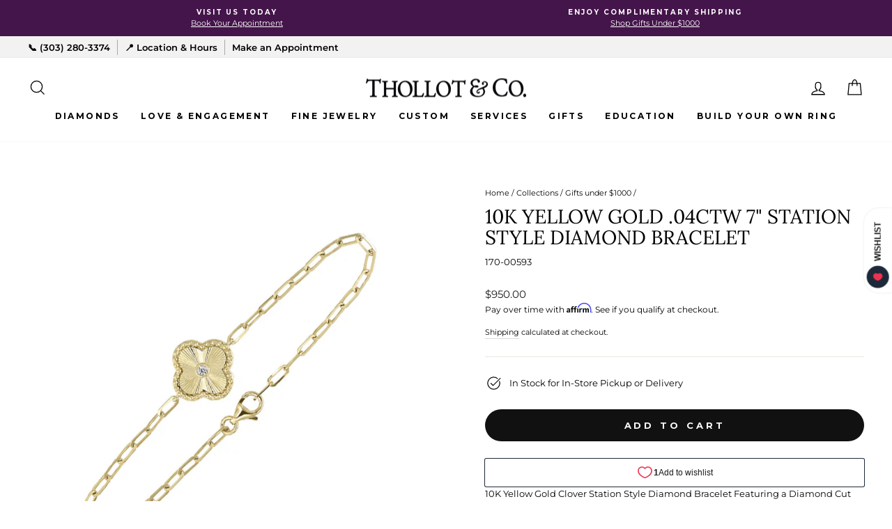

--- FILE ---
content_type: text/html; charset=utf-8
request_url: https://thollotco.com/collections/gifts-under-1000/products/10k-yellow-gold-04ctw-7-station-style-diamond-bracelet
body_size: 54657
content:
<!doctype html>
<html class="no-js" lang="en" dir="ltr">
<head>
<!-- Google Consent Mode V2 Consentmo -->
   <!-- Google Consent Mode V2 Advanced Mode integration script for Consentmo GDPR Compliance App -->
    <script id="consentmo-gcmv2-advanced-mode-integration">
      const consentOutOfRegion = {
        analytics: true,
        marketing: true,
        functionality: true,
        adsDataRedaction: false,
        urlPassthrough: false,
      };

      window.dataLayer = window.dataLayer || [];
      function gtag(){dataLayer.push(arguments);}

      gtag('consent', 'default', {
        ad_storage: 'denied',
        ad_personalization: 'denied',
        ad_user_data: 'denied',
        analytics_storage: 'denied',
        functionality_storage: 'denied',
        personalization_storage:'denied',
        security_storage: 'granted',
        wait_for_update: 1500
      });

      document.addEventListener('consentmoSignal_onLoad', function(eventData) {
        const csmLoadSignal = eventData.detail || {isActive:false};
        console.log('LIQUID - consentmoSignal_onLoad event', csmLoadSignal);

        if (!csmLoadSignal.isActive) {
          console.log('LIQUID - isActive false - use consentOutOfRegion');
          gtag('consent', 'update', {
            ad_storage: consentOutOfRegion.marketing ? 'granted' : 'denied',
            ad_personalization: consentOutOfRegion.marketing ? 'granted' : 'denied',
            ad_user_data: consentOutOfRegion.marketing ? 'granted' : 'denied',
            analytics_storage: consentOutOfRegion.analytics ? 'granted' : 'denied',
            functionality_storage: consentOutOfRegion.functionality ? 'granted' : 'denied',
            personalization_storage: consentOutOfRegion.functionality ? 'granted' : 'denied',
            security_storage: 'granted',
          });
          gtag('set', 'ads_data_redaction', consentOutOfRegion.adsDataRedaction);
          gtag('set', 'url_passthrough', consentOutOfRegion.urlPassthrough);
          console.log('LIQUID - dataLayer', window.dataLayer);
        } else {
          console.log('LIQUID - set default-consent and subscribe consentmoSignal for consent-update');
          document.addEventListener('consentmoSignal', function(event) {
            const csmSignal = event.detail;
            const consentState = csmSignal.integration?.gcm?.isEnabled ? csmSignal.integration.gcm.state : csmSignal.state;
            console.log('LIQUID - consentmoSignal event', csmSignal);
            console.log('LIQUID - dataLayer', window.dataLayer);

            gtag('consent', 'update', consentState);
            if (csmSignal.integration?.gcm?.isEnabled) {
              gtag('set', 'ads_data_redaction', csmSignal.integration.gcm.adsDataRedaction);
              gtag('set', 'url_passthrough', csmSignal.integration.gcm.urlPassthrough);
            }
          });
        }
      });
    </script>


<!-- BEAE-GLOBAL-FONT --> 
  
 <!-- END BEAE-GLOBAL-FONT -->



<!-- BEAE-HEADER -->


  
  
  
  <link href="//thollotco.com/cdn/shop/t/12/assets/beae.base.min.css?v=167814568080774979251752805607" rel="stylesheet" type="text/css" media="all" />
  
  
      <style type="text/css" id="beae-global-theme-style">@import url("https://fonts.googleapis.com/css?family=Montserrat:400,700&display=swap");
@import url("https://fonts.googleapis.com/css?family=Roboto:400,700&display=swap");

            :root {
                --rows: 10;
                --beae-site-max-width: 1920px;
            }
            
        :root{--beae-global-colors-accent: #dc2626;--beae-global-colors-background: #e7e7e7;--beae-global-colors-primary: #171717;--beae-global-colors-secondary: #171717;--beae-global-colors-text: #171717;--beae-global-colors-white: white;--beae-global-colors-black: black;--beae-global-colors-transparent: transparent;--beae-global-colors-primary_50: #e6e6e6;--beae-global-colors-primary_100: #dadada;--beae-global-colors-primary_200: #cfcfcf;--beae-global-colors-primary_300: #b8b8b8;--beae-global-colors-primary_400: #8a8a8a;--beae-global-colors-primary_500: #5c5c5c;--beae-global-colors-primary_600: #171717;--beae-global-colors-primary_700: #141414;--beae-global-colors-primary_800: #121212;--beae-global-colors-primary_900: #0c0c0c;--beae-global-colors-primary_950: #070707;--beae-global-colors-secondary_50: #e6e6e6;--beae-global-colors-secondary_100: #dadada;--beae-global-colors-secondary_200: #cfcfcf;--beae-global-colors-secondary_300: #b8b8b8;--beae-global-colors-secondary_400: #8a8a8a;--beae-global-colors-secondary_500: #5c5c5c;--beae-global-colors-secondary_600: #171717;--beae-global-colors-secondary_700: #141414;--beae-global-colors-secondary_800: #121212;--beae-global-colors-secondary_900: #0c0c0c;--beae-global-colors-secondary_950: #070707;--beae-global-colors-text_50: #e6e6e6;--beae-global-colors-text_100: #dadada;--beae-global-colors-text_200: #cfcfcf;--beae-global-colors-text_300: #b8b8b8;--beae-global-colors-text_400: #8a8a8a;--beae-global-colors-text_500: #5c5c5c;--beae-global-colors-text_600: #171717;--beae-global-colors-text_700: #141414;--beae-global-colors-text_800: #121212;--beae-global-colors-text_900: #0c0c0c;--beae-global-colors-text_950: #070707;--beae-global-colors-accent_50: #fef2f2;--beae-global-colors-accent_100: #fee2e2;--beae-global-colors-accent_200: #fecaca;--beae-global-colors-accent_300: #fca5a5;--beae-global-colors-accent_400: #f87171;--beae-global-colors-accent_500: #ef4444;--beae-global-colors-accent_600: #dc2626;--beae-global-colors-accent_700: #b91c1c;--beae-global-colors-accent_800: #991b1b;--beae-global-colors-accent_900: #7f1d1d;--beae-global-colors-accent_950: #450a0a;--beae-global-colors-background_50: #fbfbfb;--beae-global-colors-background_100: #fafafa;--beae-global-colors-background_200: #f9f9f9;--beae-global-colors-background_300: #f7f7f7;--beae-global-colors-background_400: #f2f2f2;--beae-global-colors-background_500: #eeeeee;--beae-global-colors-background_600: #e7e7e7;--beae-global-colors-background_700: #dfdfdf;--beae-global-colors-background_800: #d8d8d8;--beae-global-colors-background_900: #c8c8c8;--beae-global-colors-background_950: #b9b9b9;--beae-page-width: 1470px;--beae-site-margin: 30px;--beae-site-margin-mobile: 15px;--beae-pageWidth: 1200px;} .beae-btn-pr{font-size: calc(14px * var(--text-ratio, 1))  ;line-height: calc(22px * var(--text-ratio, 1))  ;letter-spacing: 0.1px;text-transform: uppercase;font-family: 'Montserrat', sans-serif;font-weight: 700;color: var(--beae-global-colors-background_50);background: var(--beae-global-colors-text_900);border-radius: 60px;}  .beae-btn-pr:hover{background: var(--beae-global-colors-text_500);color: var(--beae-global-colors-background_50);border-radius: 60px;}  .beae-btn-se{color: var(--beae-global-colors-primary_600);font-size: calc(14px * var(--text-ratio, 1))  ;line-height: calc(22px * var(--text-ratio, 1))  ;text-transform: uppercase;font-family: 'Montserrat', sans-serif;letter-spacing: 0.1px;font-weight: 700;background: var(--beae-global-colors-background_50);border-radius: 60px;}  .beae-btn-se:hover{color: var(--beae-global-colors-background_50);background: var(--beae-global-colors-text_900);border-style: solid;border-color: var(--beae-global-colors-primary_600);border-width: 1px;border-radius: 60px;}  .beae-btn-te{font-size: calc(14px * var(--text-ratio, 1))  ;line-height: calc(20px * var(--text-ratio, 1))  ;text-transform: uppercase;font-weight: 700;letter-spacing: 0.1px;font-family: 'Montserrat', sans-serif;text-decoration: underline;color: var(--beae-global-colors-primary_600);}  .beae-btn-te:hover{color: var(--beae-global-colors-primary_900);}  .beae-typo-h1{font-size: calc(57px * var(--text-ratio, 1))  ;line-height: calc(78px * var(--text-ratio, 1))  ;color:var(--beae-global-colors-text_900);font-family: 'Montserrat', sans-serif;font-weight:700;text-transform:uppercase;} .beae-typo-h2{font-size: calc(48px * var(--text-ratio, 1))  ;line-height: calc(60px * var(--text-ratio, 1))  ;color:var(--beae-global-colors-text_900);font-weight:700;text-transform:uppercase;font-family: 'Montserrat', sans-serif;} .beae-typo-h3{font-size: calc(38px * var(--text-ratio, 1))  ;line-height: calc(48px * var(--text-ratio, 1))  ;color:var(--beae-global-colors-text_900);font-weight:700;text-transform:uppercase;font-family: 'Montserrat', sans-serif;} .beae-typo-h4{font-size: calc(33px * var(--text-ratio, 1))  ;line-height: calc(42px * var(--text-ratio, 1))  ;font-family: 'Montserrat', sans-serif;color:var(--beae-global-colors-text_900);font-weight:700;text-transform:uppercase;} .beae-typo-h5{font-size: calc(28px * var(--text-ratio, 1))  ;line-height: calc(38px * var(--text-ratio, 1))  ;color:var(--beae-global-colors-text_900);font-family: 'Montserrat', sans-serif;text-transform:uppercase;font-weight:700;} .beae-typo-h6{font-size: calc(22px * var(--text-ratio, 1))  ;line-height: calc(30px * var(--text-ratio, 1))  ;color:var(--beae-global-colors-text_900);text-transform:uppercase;font-weight:700;font-family: 'Montserrat', sans-serif;} .beae-typo-p1{font-size: calc(16px * var(--text-ratio, 1))  ;line-height: calc(20px * var(--text-ratio, 1))  ;color:var(--beae-global-colors-text_500);font-weight:400;letter-spacing:0.1px;text-transform:none;font-family: 'Roboto', sans-serif;} .beae-typo-p2{line-height: calc(20px * var(--text-ratio, 1))  ;font-size: calc(16px * var(--text-ratio, 1))  ;color:var(--beae-global-colors-text_500);letter-spacing:0.1px;font-weight:400;font-family: 'Roboto', sans-serif;} .beae-typo-p3{font-size: calc(14px * var(--text-ratio, 1))  ;line-height: calc(19px * var(--text-ratio, 1))  ;color:var(--beae-global-colors-text_500);text-transform:none;letter-spacing:0.1px;font-family: 'Roboto', sans-serif;font-weight:400;} @media screen and (max-width: 768px) {
       .beae-btn-pr{font-size: calc(12px  * var(--text-ratio, 1)) !important ;line-height: calc(20px  * var(--text-ratio, 1)) !important ;letter-spacing: 1px !important;}  .beae-btn-se{font-size: calc(12px  * var(--text-ratio, 1)) !important ;line-height: calc(20px  * var(--text-ratio, 1)) !important ;}  .beae-btn-te{font-size: calc(16px  * var(--text-ratio, 1)) !important ;line-height: calc(20px  * var(--text-ratio, 1)) !important ;}  .beae-typo-h1{font-size: calc(46px * var(--text-ratio, 1))  ;line-height: calc(59.8px * var(--text-ratio, 1))  ;} .beae-typo-h2{font-size: calc(40px * var(--text-ratio, 1))  ;line-height: calc(54.6px * var(--text-ratio, 1))  ;} .beae-typo-h3{font-size: calc(35px * var(--text-ratio, 1))  ;line-height: calc(45.5px * var(--text-ratio, 1))  ;} .beae-typo-h4{font-size: calc(29px * var(--text-ratio, 1))  ;line-height: calc(37.7px * var(--text-ratio, 1))  ;} .beae-typo-h5{font-size: calc(24px * var(--text-ratio, 1))  ;line-height: calc(36px * var(--text-ratio, 1))  ;} .beae-typo-h6{font-size: calc(20px * var(--text-ratio, 1))  ;line-height: calc(36px * var(--text-ratio, 1))  ;} .beae-typo-p1{font-size: calc(14px * var(--text-ratio, 1))  ;line-height: calc(21px * var(--text-ratio, 1))  ;} .beae-typo-p2{line-height: calc(25.5px * var(--text-ratio, 1))  ;font-size: calc(17px * var(--text-ratio, 1))  ;} .beae-typo-p3{font-size: calc(14px * var(--text-ratio, 1))  ;line-height: calc(21px * var(--text-ratio, 1))  ;}
  }:root {
    --beae-global-colors-white: white;
    --beae-global-colors-black: black;
    --beae-global-colors-transparent: transparent;
  --beae-global-colors-white: white;--beae-global-colors-black: black;--beae-global-colors-transparent: transparent;--beae-global-colors-beae-uour: e6b331;--beae-global-colors-beae-bngj: E6B331;--beae-global-colors-beae-37xe: faf4d3;--beae-global-colors-beae-0qs3: rgba(255, 225, 0, 0.46);--beae-global-colors-beae-ysw5: rgba(255, 208, 0, 0.82);--beae-global-colors-beae-1lu9: 000000;--beae-global-colors-beae-ybu0: #000000;--beae-global-colors-beae-zius: #de7710;--beae-global-colors-beae-gkg3: #000000;--beae-global-colors-beae-67mg: #0066ff;--beae-global-colors-beae-qei8: #6102a6;--beae-global-colors-beae-5dc4: #1432f7;--beae-global-colors-beae-zfpq: #ffffff;--beae-global-colors-beae-j430: rgba(0, 234, 255, 0.63);--beae-global-colors-beae-w3ay: #00f2ff;--beae-global-colors-beae-divn: #48d4cf;}</style>
  
      
  <script src="//thollotco.com/cdn/shop/t/12/assets/beae.base.min.js?v=37123054075690574081756217570" defer="defer"></script>
  <script>
    window.BEAE_HELPER = {
        routes: {
            cart_url: "/cart",
            root_url: "/"
        },
        lang: "en",
        available_lang: {"shop_locale":{"locale":"en","enabled":true,"primary":true,"published":true}}
    };
  </script><script>
      try {
        const beaeRecentlyViewedProducts = new Set(JSON.parse(localStorage.getItem("beaeRecentlyViewedProducts") || "[]"));
        beaeRecentlyViewedProducts.delete(7927761993956); // Delete first to re-move the product
        beaeRecentlyViewedProducts.add(7927761993956);
        localStorage.setItem("beaeRecentlyViewedProducts", JSON.stringify(Array.from(beaeRecentlyViewedProducts.values()).reverse()));
      } catch (e) {
        // Safari in private mode does not allow setting item, we silently fail
      }
      </script><!-- END BEAE-HEADER -->
  
  <!-- Google Tag Manager -->
<script>(function(w,d,s,l,i){w[l]=w[l]||[];w[l].push({'gtm.start':
new Date().getTime(),event:'gtm.js'});var f=d.getElementsByTagName(s)[0],
j=d.createElement(s),dl=l!='dataLayer'?'&l='+l:'';j.async=true;j.src=
'https://www.googletagmanager.com/gtm.js?id='+i+dl;f.parentNode.insertBefore(j,f);
})(window,document,'script','dataLayer','GTM-WC8FVSP');</script>
<!-- End Google Tag Manager -->
  <script async src="https://www.googletagmanager.com/gtag/js?id=AW-974836099"></script>
  
  <meta name="facebook-domain-verification" content="mmkyw6of6rkpgi04fe8mpd4gwpo7bj" />
  <meta name="google-site-verification" content="m3qxpIAZuBG_Zn5O1OWRc-erlvkdvktce9210xRB92Q" />
  <meta name="google-site-verification" content="eRkUJq8jmYr4kjFoJUOv3-2iNYpS6QWgsIkf2Dmyowc" />
  <meta charset="utf-8">
  <meta http-equiv="X-UA-Compatible" content="IE=edge,chrome=1">
  <meta name="viewport" content="width=device-width,initial-scale=1">
  <meta name="theme-color" content="#111111">
  <link rel="canonical" href="https://thollotco.com/products/10k-yellow-gold-04ctw-7-station-style-diamond-bracelet">
  <link rel="preconnect" href="https://cdn.shopify.com">
  <link rel="preconnect" href="https://fonts.shopifycdn.com">
  <link rel="dns-prefetch" href="https://productreviews.shopifycdn.com">
  <link rel="dns-prefetch" href="https://ajax.googleapis.com">
  <link rel="dns-prefetch" href="https://maps.googleapis.com">
  <link rel="dns-prefetch" href="https://maps.gstatic.com">

  
<link rel="shortcut icon" href="//thollotco.com/cdn/shop/files/TCO_Square_Purple_Logo_8e1d347c-3b76-440c-98c8-2c9869216716_32x32.png?v=1652727001" type="image/png" /><title>10K Yellow Gold .04ctw 7&quot; Station Style Diamond Bracelet
&ndash; Thollot &amp; Co.
</title>
<meta name="description" content="10K Yellow Gold Clover Station Style Diamond Bracelet Featuring a Diamond Cut Finish. This Bracelet is Secured by the Means of a Lobster Claw Clasp Size/Length 7&quot; 1 Round Diamond Approximately 0.04ctw I Color I1 Clarity"><meta property="og:site_name" content="Thollot &amp; Co.">
  <meta property="og:url" content="https://thollotco.com/products/10k-yellow-gold-04ctw-7-station-style-diamond-bracelet">
  <meta property="og:title" content="10K Yellow Gold .04ctw 7&quot; Station Style Diamond Bracelet">
  <meta property="og:type" content="product">
  <meta property="og:description" content="10K Yellow Gold Clover Station Style Diamond Bracelet Featuring a Diamond Cut Finish. This Bracelet is Secured by the Means of a Lobster Claw Clasp Size/Length 7&quot; 1 Round Diamond Approximately 0.04ctw I Color I1 Clarity"><meta property="og:image" content="http://thollotco.com/cdn/shop/files/44788bcff2a87947bf0d9b3737937bb6.jpg?v=1767569073">
    <meta property="og:image:secure_url" content="https://thollotco.com/cdn/shop/files/44788bcff2a87947bf0d9b3737937bb6.jpg?v=1767569073">
    <meta property="og:image:width" content="1500">
    <meta property="og:image:height" content="1500"><meta name="twitter:site" content="@">
  <meta name="twitter:card" content="summary_large_image">
  <meta name="twitter:title" content="10K Yellow Gold .04ctw 7" Station Style Diamond Bracelet">
  <meta name="twitter:description" content="10K Yellow Gold Clover Station Style Diamond Bracelet Featuring a Diamond Cut Finish. This Bracelet is Secured by the Means of a Lobster Claw Clasp Size/Length 7&quot; 1 Round Diamond Approximately 0.04ctw I Color I1 Clarity">
<style data-shopify>@font-face {
  font-family: Lora;
  font-weight: 400;
  font-style: normal;
  font-display: swap;
  src: url("//thollotco.com/cdn/fonts/lora/lora_n4.9a60cb39eff3bfbc472bac5b3c5c4d7c878f0a8d.woff2") format("woff2"),
       url("//thollotco.com/cdn/fonts/lora/lora_n4.4d935d2630ceaf34d2e494106075f8d9f1257d25.woff") format("woff");
}

  @font-face {
  font-family: Montserrat;
  font-weight: 400;
  font-style: normal;
  font-display: swap;
  src: url("//thollotco.com/cdn/fonts/montserrat/montserrat_n4.81949fa0ac9fd2021e16436151e8eaa539321637.woff2") format("woff2"),
       url("//thollotco.com/cdn/fonts/montserrat/montserrat_n4.a6c632ca7b62da89c3594789ba828388aac693fe.woff") format("woff");
}


  @font-face {
  font-family: Montserrat;
  font-weight: 600;
  font-style: normal;
  font-display: swap;
  src: url("//thollotco.com/cdn/fonts/montserrat/montserrat_n6.1326b3e84230700ef15b3a29fb520639977513e0.woff2") format("woff2"),
       url("//thollotco.com/cdn/fonts/montserrat/montserrat_n6.652f051080eb14192330daceed8cd53dfdc5ead9.woff") format("woff");
}

  @font-face {
  font-family: Montserrat;
  font-weight: 400;
  font-style: italic;
  font-display: swap;
  src: url("//thollotco.com/cdn/fonts/montserrat/montserrat_i4.5a4ea298b4789e064f62a29aafc18d41f09ae59b.woff2") format("woff2"),
       url("//thollotco.com/cdn/fonts/montserrat/montserrat_i4.072b5869c5e0ed5b9d2021e4c2af132e16681ad2.woff") format("woff");
}

  @font-face {
  font-family: Montserrat;
  font-weight: 600;
  font-style: italic;
  font-display: swap;
  src: url("//thollotco.com/cdn/fonts/montserrat/montserrat_i6.e90155dd2f004112a61c0322d66d1f59dadfa84b.woff2") format("woff2"),
       url("//thollotco.com/cdn/fonts/montserrat/montserrat_i6.41470518d8e9d7f1bcdd29a447c2397e5393943f.woff") format("woff");
}

</style><link href="//thollotco.com/cdn/shop/t/12/assets/theme.css?v=170555912207627682531748607426" rel="stylesheet" type="text/css" media="all" />
<style data-shopify>:root {
    --typeHeaderPrimary: Lora;
    --typeHeaderFallback: serif;
    --typeHeaderSize: 33px;
    --typeHeaderWeight: 400;
    --typeHeaderLineHeight: 1.1;
    --typeHeaderSpacing: 0.0em;

    --typeBasePrimary:Montserrat;
    --typeBaseFallback:sans-serif;
    --typeBaseSize: 13px;
    --typeBaseWeight: 400;
    --typeBaseSpacing: 0.0em;
    --typeBaseLineHeight: 1.6;

    --typeCollectionTitle: 20px;

    --iconWeight: 3px;
    --iconLinecaps: miter;

    
      --buttonRadius: 50px;
    

    --colorGridOverlayOpacity: 0.06;
  }

  .placeholder-content {
    background-image: linear-gradient(100deg, #ffffff 40%, #f7f7f7 63%, #ffffff 79%);
  }</style><script>
    document.documentElement.className = document.documentElement.className.replace('no-js', 'js');

    window.theme = window.theme || {};
    theme.routes = {
      home: "/",
      cart: "/cart.js",
      cartPage: "/cart",
      cartAdd: "/cart/add.js",
      cartChange: "/cart/change.js",
      search: "/search"
    };
    theme.strings = {
      soldOut: "Sold",
      unavailable: "Unavailable",
      inStockLabel: "In stock, ready to ship",
      stockLabel: "Low stock - [count] items left",
      willNotShipUntil: "Ready to ship [date]",
      willBeInStockAfter: "Back in stock [date]",
      waitingForStock: "Inventory on the way",
      savePrice: "Save [saved_amount]",
      cartEmpty: "Your cart is currently empty.",
      cartTermsConfirmation: "You must agree with the terms and conditions of sales to check out",
      searchCollections: "Collections:",
      searchPages: "Pages:",
      searchArticles: "Articles:"
    };
    theme.settings = {
      dynamicVariantsEnable: true,
      cartType: "page",
      isCustomerTemplate: false,
      moneyFormat: "${{amount}}",
      saveType: "dollar",
      productImageSize: "square",
      productImageCover: false,
      predictiveSearch: true,
      predictiveSearchType: "product",
      quickView: true,
      themeName: 'Impulse',
      themeVersion: "5.4.0"
    };
  </script>

  <script>window.performance && window.performance.mark && window.performance.mark('shopify.content_for_header.start');</script><meta id="shopify-digital-wallet" name="shopify-digital-wallet" content="/62256808164/digital_wallets/dialog">
<meta name="shopify-checkout-api-token" content="ee614c7687a937905824f2bfb4b7a508">
<meta id="in-context-paypal-metadata" data-shop-id="62256808164" data-venmo-supported="true" data-environment="production" data-locale="en_US" data-paypal-v4="true" data-currency="USD">
<link rel="alternate" type="application/json+oembed" href="https://thollotco.com/products/10k-yellow-gold-04ctw-7-station-style-diamond-bracelet.oembed">
<script async="async" src="/checkouts/internal/preloads.js?locale=en-US"></script>
<script id="shopify-features" type="application/json">{"accessToken":"ee614c7687a937905824f2bfb4b7a508","betas":["rich-media-storefront-analytics"],"domain":"thollotco.com","predictiveSearch":true,"shopId":62256808164,"locale":"en"}</script>
<script>var Shopify = Shopify || {};
Shopify.shop = "thollot-jewelers.myshopify.com";
Shopify.locale = "en";
Shopify.currency = {"active":"USD","rate":"1.0"};
Shopify.country = "US";
Shopify.theme = {"name":"Website Live","id":136343126244,"schema_name":"Impulse","schema_version":"5.4.0","theme_store_id":857,"role":"main"};
Shopify.theme.handle = "null";
Shopify.theme.style = {"id":null,"handle":null};
Shopify.cdnHost = "thollotco.com/cdn";
Shopify.routes = Shopify.routes || {};
Shopify.routes.root = "/";</script>
<script type="module">!function(o){(o.Shopify=o.Shopify||{}).modules=!0}(window);</script>
<script>!function(o){function n(){var o=[];function n(){o.push(Array.prototype.slice.apply(arguments))}return n.q=o,n}var t=o.Shopify=o.Shopify||{};t.loadFeatures=n(),t.autoloadFeatures=n()}(window);</script>
<script id="shop-js-analytics" type="application/json">{"pageType":"product"}</script>
<script defer="defer" async type="module" src="//thollotco.com/cdn/shopifycloud/shop-js/modules/v2/client.init-shop-cart-sync_BApSsMSl.en.esm.js"></script>
<script defer="defer" async type="module" src="//thollotco.com/cdn/shopifycloud/shop-js/modules/v2/chunk.common_CBoos6YZ.esm.js"></script>
<script type="module">
  await import("//thollotco.com/cdn/shopifycloud/shop-js/modules/v2/client.init-shop-cart-sync_BApSsMSl.en.esm.js");
await import("//thollotco.com/cdn/shopifycloud/shop-js/modules/v2/chunk.common_CBoos6YZ.esm.js");

  window.Shopify.SignInWithShop?.initShopCartSync?.({"fedCMEnabled":true,"windoidEnabled":true});

</script>
<script>(function() {
  var isLoaded = false;
  function asyncLoad() {
    if (isLoaded) return;
    isLoaded = true;
    var urls = ["https:\/\/cdn.nfcube.com\/23cf8a2f100e43cad72dbe567f6d7e98.js?shop=thollot-jewelers.myshopify.com","https:\/\/cdn.shopify.com\/s\/files\/1\/0622\/5680\/8164\/t\/4\/assets\/affirmShopify.js?v=1663176182\u0026shop=thollot-jewelers.myshopify.com"];
    for (var i = 0; i < urls.length; i++) {
      var s = document.createElement('script');
      s.type = 'text/javascript';
      s.async = true;
      s.src = urls[i];
      var x = document.getElementsByTagName('script')[0];
      x.parentNode.insertBefore(s, x);
    }
  };
  if(window.attachEvent) {
    window.attachEvent('onload', asyncLoad);
  } else {
    window.addEventListener('load', asyncLoad, false);
  }
})();</script>
<script id="__st">var __st={"a":62256808164,"offset":-25200,"reqid":"f071f238-801b-4dab-8d46-f50b448eb922-1768881123","pageurl":"thollotco.com\/collections\/gifts-under-1000\/products\/10k-yellow-gold-04ctw-7-station-style-diamond-bracelet","u":"aae9bd945d39","p":"product","rtyp":"product","rid":7927761993956};</script>
<script>window.ShopifyPaypalV4VisibilityTracking = true;</script>
<script id="captcha-bootstrap">!function(){'use strict';const t='contact',e='account',n='new_comment',o=[[t,t],['blogs',n],['comments',n],[t,'customer']],c=[[e,'customer_login'],[e,'guest_login'],[e,'recover_customer_password'],[e,'create_customer']],r=t=>t.map((([t,e])=>`form[action*='/${t}']:not([data-nocaptcha='true']) input[name='form_type'][value='${e}']`)).join(','),a=t=>()=>t?[...document.querySelectorAll(t)].map((t=>t.form)):[];function s(){const t=[...o],e=r(t);return a(e)}const i='password',u='form_key',d=['recaptcha-v3-token','g-recaptcha-response','h-captcha-response',i],f=()=>{try{return window.sessionStorage}catch{return}},m='__shopify_v',_=t=>t.elements[u];function p(t,e,n=!1){try{const o=window.sessionStorage,c=JSON.parse(o.getItem(e)),{data:r}=function(t){const{data:e,action:n}=t;return t[m]||n?{data:e,action:n}:{data:t,action:n}}(c);for(const[e,n]of Object.entries(r))t.elements[e]&&(t.elements[e].value=n);n&&o.removeItem(e)}catch(o){console.error('form repopulation failed',{error:o})}}const l='form_type',E='cptcha';function T(t){t.dataset[E]=!0}const w=window,h=w.document,L='Shopify',v='ce_forms',y='captcha';let A=!1;((t,e)=>{const n=(g='f06e6c50-85a8-45c8-87d0-21a2b65856fe',I='https://cdn.shopify.com/shopifycloud/storefront-forms-hcaptcha/ce_storefront_forms_captcha_hcaptcha.v1.5.2.iife.js',D={infoText:'Protected by hCaptcha',privacyText:'Privacy',termsText:'Terms'},(t,e,n)=>{const o=w[L][v],c=o.bindForm;if(c)return c(t,g,e,D).then(n);var r;o.q.push([[t,g,e,D],n]),r=I,A||(h.body.append(Object.assign(h.createElement('script'),{id:'captcha-provider',async:!0,src:r})),A=!0)});var g,I,D;w[L]=w[L]||{},w[L][v]=w[L][v]||{},w[L][v].q=[],w[L][y]=w[L][y]||{},w[L][y].protect=function(t,e){n(t,void 0,e),T(t)},Object.freeze(w[L][y]),function(t,e,n,w,h,L){const[v,y,A,g]=function(t,e,n){const i=e?o:[],u=t?c:[],d=[...i,...u],f=r(d),m=r(i),_=r(d.filter((([t,e])=>n.includes(e))));return[a(f),a(m),a(_),s()]}(w,h,L),I=t=>{const e=t.target;return e instanceof HTMLFormElement?e:e&&e.form},D=t=>v().includes(t);t.addEventListener('submit',(t=>{const e=I(t);if(!e)return;const n=D(e)&&!e.dataset.hcaptchaBound&&!e.dataset.recaptchaBound,o=_(e),c=g().includes(e)&&(!o||!o.value);(n||c)&&t.preventDefault(),c&&!n&&(function(t){try{if(!f())return;!function(t){const e=f();if(!e)return;const n=_(t);if(!n)return;const o=n.value;o&&e.removeItem(o)}(t);const e=Array.from(Array(32),(()=>Math.random().toString(36)[2])).join('');!function(t,e){_(t)||t.append(Object.assign(document.createElement('input'),{type:'hidden',name:u})),t.elements[u].value=e}(t,e),function(t,e){const n=f();if(!n)return;const o=[...t.querySelectorAll(`input[type='${i}']`)].map((({name:t})=>t)),c=[...d,...o],r={};for(const[a,s]of new FormData(t).entries())c.includes(a)||(r[a]=s);n.setItem(e,JSON.stringify({[m]:1,action:t.action,data:r}))}(t,e)}catch(e){console.error('failed to persist form',e)}}(e),e.submit())}));const S=(t,e)=>{t&&!t.dataset[E]&&(n(t,e.some((e=>e===t))),T(t))};for(const o of['focusin','change'])t.addEventListener(o,(t=>{const e=I(t);D(e)&&S(e,y())}));const B=e.get('form_key'),M=e.get(l),P=B&&M;t.addEventListener('DOMContentLoaded',(()=>{const t=y();if(P)for(const e of t)e.elements[l].value===M&&p(e,B);[...new Set([...A(),...v().filter((t=>'true'===t.dataset.shopifyCaptcha))])].forEach((e=>S(e,t)))}))}(h,new URLSearchParams(w.location.search),n,t,e,['guest_login'])})(!0,!0)}();</script>
<script integrity="sha256-4kQ18oKyAcykRKYeNunJcIwy7WH5gtpwJnB7kiuLZ1E=" data-source-attribution="shopify.loadfeatures" defer="defer" src="//thollotco.com/cdn/shopifycloud/storefront/assets/storefront/load_feature-a0a9edcb.js" crossorigin="anonymous"></script>
<script data-source-attribution="shopify.dynamic_checkout.dynamic.init">var Shopify=Shopify||{};Shopify.PaymentButton=Shopify.PaymentButton||{isStorefrontPortableWallets:!0,init:function(){window.Shopify.PaymentButton.init=function(){};var t=document.createElement("script");t.src="https://thollotco.com/cdn/shopifycloud/portable-wallets/latest/portable-wallets.en.js",t.type="module",document.head.appendChild(t)}};
</script>
<script data-source-attribution="shopify.dynamic_checkout.buyer_consent">
  function portableWalletsHideBuyerConsent(e){var t=document.getElementById("shopify-buyer-consent"),n=document.getElementById("shopify-subscription-policy-button");t&&n&&(t.classList.add("hidden"),t.setAttribute("aria-hidden","true"),n.removeEventListener("click",e))}function portableWalletsShowBuyerConsent(e){var t=document.getElementById("shopify-buyer-consent"),n=document.getElementById("shopify-subscription-policy-button");t&&n&&(t.classList.remove("hidden"),t.removeAttribute("aria-hidden"),n.addEventListener("click",e))}window.Shopify?.PaymentButton&&(window.Shopify.PaymentButton.hideBuyerConsent=portableWalletsHideBuyerConsent,window.Shopify.PaymentButton.showBuyerConsent=portableWalletsShowBuyerConsent);
</script>
<script data-source-attribution="shopify.dynamic_checkout.cart.bootstrap">document.addEventListener("DOMContentLoaded",(function(){function t(){return document.querySelector("shopify-accelerated-checkout-cart, shopify-accelerated-checkout")}if(t())Shopify.PaymentButton.init();else{new MutationObserver((function(e,n){t()&&(Shopify.PaymentButton.init(),n.disconnect())})).observe(document.body,{childList:!0,subtree:!0})}}));
</script>
<link id="shopify-accelerated-checkout-styles" rel="stylesheet" media="screen" href="https://thollotco.com/cdn/shopifycloud/portable-wallets/latest/accelerated-checkout-backwards-compat.css" crossorigin="anonymous">
<style id="shopify-accelerated-checkout-cart">
        #shopify-buyer-consent {
  margin-top: 1em;
  display: inline-block;
  width: 100%;
}

#shopify-buyer-consent.hidden {
  display: none;
}

#shopify-subscription-policy-button {
  background: none;
  border: none;
  padding: 0;
  text-decoration: underline;
  font-size: inherit;
  cursor: pointer;
}

#shopify-subscription-policy-button::before {
  box-shadow: none;
}

      </style>

<script>window.performance && window.performance.mark && window.performance.mark('shopify.content_for_header.end');</script>

  <script src="//thollotco.com/cdn/shop/t/12/assets/vendor-scripts-v11.js" defer="defer"></script><script src="//thollotco.com/cdn/shop/t/12/assets/theme.js?v=17050550750183038951674505523" defer="defer"></script><!--begin-boost-pfs-filter-css-->
   
 <!--end-boost-pfs-filter-css-->

 

 <!--begin-boost-pfs-filter-css-->
   <link rel="preload stylesheet" href="//thollotco.com/cdn/shop/t/12/assets/boost-pfs-instant-search.css?v=150184241714290651141674505523" as="style"><link href="//thollotco.com/cdn/shop/t/12/assets/boost-pfs-custom.css?v=103614150339066932851674505523" rel="stylesheet" type="text/css" media="all" />
<style data-id="boost-pfs-style">
    .boost-pfs-filter-option-title-text {}

   .boost-pfs-filter-tree-v .boost-pfs-filter-option-title-text:before {}
    .boost-pfs-filter-tree-v .boost-pfs-filter-option.boost-pfs-filter-option-collapsed .boost-pfs-filter-option-title-text:before {}
    .boost-pfs-filter-tree-h .boost-pfs-filter-option-title-heading:before {}

    .boost-pfs-filter-refine-by .boost-pfs-filter-option-title h3 {}

    .boost-pfs-filter-option-content .boost-pfs-filter-option-item-list .boost-pfs-filter-option-item button,
    .boost-pfs-filter-option-content .boost-pfs-filter-option-item-list .boost-pfs-filter-option-item .boost-pfs-filter-button,
    .boost-pfs-filter-option-range-amount input,
    .boost-pfs-filter-tree-v .boost-pfs-filter-refine-by .boost-pfs-filter-refine-by-items .refine-by-item,
    .boost-pfs-filter-refine-by-wrapper-v .boost-pfs-filter-refine-by .boost-pfs-filter-refine-by-items .refine-by-item,
    .boost-pfs-filter-refine-by .boost-pfs-filter-option-title,
    .boost-pfs-filter-refine-by .boost-pfs-filter-refine-by-items .refine-by-item>a,
    .boost-pfs-filter-refine-by>span,
    .boost-pfs-filter-clear,
    .boost-pfs-filter-clear-all{}
    .boost-pfs-filter-tree-h .boost-pfs-filter-pc .boost-pfs-filter-refine-by-items .refine-by-item .boost-pfs-filter-clear .refine-by-type,
    .boost-pfs-filter-refine-by-wrapper-h .boost-pfs-filter-pc .boost-pfs-filter-refine-by-items .refine-by-item .boost-pfs-filter-clear .refine-by-type {}

    .boost-pfs-filter-option-multi-level-collections .boost-pfs-filter-option-multi-level-list .boost-pfs-filter-option-item .boost-pfs-filter-button-arrow .boost-pfs-arrow:before,
    .boost-pfs-filter-option-multi-level-tag .boost-pfs-filter-option-multi-level-list .boost-pfs-filter-option-item .boost-pfs-filter-button-arrow .boost-pfs-arrow:before {}

    .boost-pfs-filter-refine-by-wrapper-v .boost-pfs-filter-refine-by .boost-pfs-filter-refine-by-items .refine-by-item .boost-pfs-filter-clear:after,
    .boost-pfs-filter-refine-by-wrapper-v .boost-pfs-filter-refine-by .boost-pfs-filter-refine-by-items .refine-by-item .boost-pfs-filter-clear:before,
    .boost-pfs-filter-tree-v .boost-pfs-filter-refine-by .boost-pfs-filter-refine-by-items .refine-by-item .boost-pfs-filter-clear:after,
    .boost-pfs-filter-tree-v .boost-pfs-filter-refine-by .boost-pfs-filter-refine-by-items .refine-by-item .boost-pfs-filter-clear:before,
    .boost-pfs-filter-refine-by-wrapper-h .boost-pfs-filter-pc .boost-pfs-filter-refine-by-items .refine-by-item .boost-pfs-filter-clear:after,
    .boost-pfs-filter-refine-by-wrapper-h .boost-pfs-filter-pc .boost-pfs-filter-refine-by-items .refine-by-item .boost-pfs-filter-clear:before,
    .boost-pfs-filter-tree-h .boost-pfs-filter-pc .boost-pfs-filter-refine-by-items .refine-by-item .boost-pfs-filter-clear:after,
    .boost-pfs-filter-tree-h .boost-pfs-filter-pc .boost-pfs-filter-refine-by-items .refine-by-item .boost-pfs-filter-clear:before {}
    .boost-pfs-filter-option-range-slider .noUi-value-horizontal {}

    .boost-pfs-filter-tree-mobile-button button,
    .boost-pfs-filter-top-sorting-mobile button {}
    .boost-pfs-filter-top-sorting-mobile button>span:after {}
  </style>
 <!--end-boost-pfs-filter-css-->


<!-- Global site tag (gtag.js) - Google Analytics -->
<script async src="https://www.googletagmanager.com/gtag/js?id=G-HYZTYKGQWD"></script>
<script>
  window.dataLayer = window.dataLayer || [];
  function gtag(){dataLayer.push(arguments);}
  gtag('js', new Date());

  gtag('config', 'G-HYZTYKGQWD');
  gtag('config', 'AW-974836099');
  gtag('config', 'UA-40839035-1');
</script>
<style>
  .template-collection .shopify-section.index-section {
  margin-top: 20px;
}

  .toolbar .page-width{
  background: #f2f2f2;    max-width: 2850px !important;
    font-weight: 600;
    font-size: 13px;}
.toolbar__content > .toolbar__item > ul > li:not(:first-child) {
  border-left: 1px solid rgba(0, 0, 0, 0.3);
  padding: 0px !important;
  margin: 0 !important;
}
  .toolbar__content > .toolbar__item{padding:4px 0;}
   .toolbar__content > .toolbar__item li a{padding:1px 10px;}
.toolbar .page-width{margin:0;    max-width: 1550px;
    width: 100%;}

</style>
<!-- BEGIN app block: shopify://apps/consentmo-gdpr/blocks/gdpr_cookie_consent/4fbe573f-a377-4fea-9801-3ee0858cae41 -->


<!-- END app block --><!-- BEGIN app block: shopify://apps/avis-product-options/blocks/avisplus-product-options/e076618e-4c9c-447f-ad6d-4f1577799c29 -->


<script>
    window.OpusNoShadowRoot=true;
    window.apo_js_loaded={options:!1,style_collection:!1,style_product:!1,minicart:!1};
    window.ap_front_settings = {
      root_api:"https://apo-api.avisplus.io/",
      check_on: {add_to_cart: false, check_out: false},
      page_type: "product",
      shop_id: "62256808164",
      money_format: "${{amount}}",
      money_with_currency_format: "${{amount}} USD",
      icon_tooltip: "https://cdn.shopify.com/extensions/019bd971-dcf1-7169-bd8c-1f48e482090c/avis-options-v1.7.136.10/assets/tooltip.svg",
      currency_code: '',
      url_jquery: "https://cdn.shopify.com/extensions/019bd971-dcf1-7169-bd8c-1f48e482090c/avis-options-v1.7.136.10/assets/jquery-3.6.0.min.js",
      theme_name: "",
      customer: null ,
      customer_order_count: ``,
      curCountryCode: `US`,
      url_css_date: "https://cdn.shopify.com/extensions/019bd971-dcf1-7169-bd8c-1f48e482090c/avis-options-v1.7.136.10/assets/apo-date.min.css",
      url_css_main_v1: "https://cdn.shopify.com/extensions/019bd971-dcf1-7169-bd8c-1f48e482090c/avis-options-v1.7.136.10/assets/apo-product-options_v1.min.css",
      url_css_main_v2: "https://cdn.shopify.com/extensions/019bd971-dcf1-7169-bd8c-1f48e482090c/avis-options-v1.7.136.10/assets/apo-product-options_v2.min.css",
      joinAddCharge: "|",
      cart_collections: [],
      inventories: {},
      product_info: {
        product: {"id":7927761993956,"title":"10K Yellow Gold .04ctw 7\" Station Style Diamond Bracelet","handle":"10k-yellow-gold-04ctw-7-station-style-diamond-bracelet","description":"10K Yellow Gold Clover Station Style Diamond Bracelet Featuring a Diamond Cut Finish.\u003cbr\u003eThis Bracelet is Secured by the Means of a Lobster Claw Clasp\u003cbr\u003e \u003cbr\u003eSize\/Length 7\" \u003cbr\u003e \u003cbr\u003e \u003cbr\u003e\u003cbr\u003e\u003cbr\u003e1 Round Diamond \u003cbr\u003eApproximately 0.04ctw\u003cbr\u003eI Color \u003cbr\u003eI1 Clarity","published_at":"2023-01-27T15:52:02-07:00","created_at":"2023-01-27T15:52:02-07:00","vendor":"GEMS ONE CORPRATION","type":"Diamond Bracelet","tags":["Diamond","Station","Yellow Gold"],"price":95000,"price_min":95000,"price_max":95000,"available":true,"price_varies":false,"compare_at_price":null,"compare_at_price_min":0,"compare_at_price_max":0,"compare_at_price_varies":false,"variants":[{"id":43770477052132,"title":"Default Title","option1":"Default Title","option2":null,"option3":null,"sku":"170-00593","requires_shipping":true,"taxable":true,"featured_image":null,"available":true,"name":"10K Yellow Gold .04ctw 7\" Station Style Diamond Bracelet","public_title":null,"options":["Default Title"],"price":95000,"weight":0,"compare_at_price":null,"inventory_management":"shopify","barcode":"","requires_selling_plan":false,"selling_plan_allocations":[]}],"images":["\/\/thollotco.com\/cdn\/shop\/files\/44788bcff2a87947bf0d9b3737937bb6.jpg?v=1767569073"],"featured_image":"\/\/thollotco.com\/cdn\/shop\/files\/44788bcff2a87947bf0d9b3737937bb6.jpg?v=1767569073","options":["Title"],"media":[{"alt":null,"id":68005738479844,"position":1,"preview_image":{"aspect_ratio":1.0,"height":1500,"width":1500,"src":"\/\/thollotco.com\/cdn\/shop\/files\/44788bcff2a87947bf0d9b3737937bb6.jpg?v=1767569073"},"aspect_ratio":1.0,"height":1500,"media_type":"image","src":"\/\/thollotco.com\/cdn\/shop\/files\/44788bcff2a87947bf0d9b3737937bb6.jpg?v=1767569073","width":1500}],"requires_selling_plan":false,"selling_plan_groups":[],"content":"10K Yellow Gold Clover Station Style Diamond Bracelet Featuring a Diamond Cut Finish.\u003cbr\u003eThis Bracelet is Secured by the Means of a Lobster Claw Clasp\u003cbr\u003e \u003cbr\u003eSize\/Length 7\" \u003cbr\u003e \u003cbr\u003e \u003cbr\u003e\u003cbr\u003e\u003cbr\u003e1 Round Diamond \u003cbr\u003eApproximately 0.04ctw\u003cbr\u003eI Color \u003cbr\u003eI1 Clarity"},
        product_id: `7927761993956`,
        collections: []
      },
    };
  window.avisConfigs = window.ap_front_settings;window.ap_front_settings.product_info.collections.push({id: '404987511012', title: "Classic Diamond Jewelry Must-Haves"});window.ap_front_settings.product_info.collections.push({id: '399904964836', title: "Diamond & Gemstone Bracelets"});window.ap_front_settings.product_info.collections.push({id: '412971040996', title: "Diamond Jewelry Designed to Last a Lifetime"});window.ap_front_settings.product_info.collections.push({id: '406059385060', title: "Gifts under $1000"});window.ap_front_settings.product_info.collections.push({id: '411539898596', title: "Jewelry Gifts For Any Occasion"});window.ap_front_settings.product_info.collections.push({id: '407341170916', title: "Yellow Gold Jewelry"});window.ap_front_settings.config = {};
    window.ap_front_settings.config.app_v = 'v2,v3';
    window.apoThemeConfigs = null;
    window.ap_front_settings.config["optionset"]=[];
    window.apoOptionLocales = {options:null, config: null, version: "2025-01", avisOptions:{}, avisSettings:{}, locale:"en"};
    window.apoOptionLocales.convertLocales = function (locale) {
        var localeUpper = locale.toUpperCase();
        return ["PT-BR","PT-PT", "ZH-CN","ZH-TW"].includes(localeUpper) ? localeUpper.replace("-", "_") : localeUpper.match(/^[a-zA-Z]{2}-[a-zA-Z]{2}$/) ? localeUpper.substring(0, 2) : localeUpper;
    };var styleOptions = [];
    var avisListLocales = {};
    var listKeyMeta = [];
    var AvisOptionsData = AvisOptionsData || {};
        window.ap_front_settings.config['config_app'] =  {"enabled":"true","show_cart_discount":false,"shop_id":"62256808164","text_price_add":"","text_customization_cost_for":"","text_alert_text_input":"","text_alert_number_input":"","text_alert_checkbox_radio_swatches_input":"","text_alert_text_select":"","text_file_upload_button":"","text_alert_file_upload":"","customize_alert_required_min_selections":"","text_edit_options_cart":"","text_cancel_edit_options_cart":"","text_save_changes_edit_options_cart":"","show_watermark_on_product_page":true,"use_css_version":"v2","customize_options":{},"history_create_at":"2024-08-09T16:47:08.363Z","hide_hover_img_swatches":true,"shopify_option":{"setting":{"s_show_product_page":true,"s_show_collection_page":false,"s_show_button_addcart":false,"s_is_addcart_ajax":false,"s_show_option_name_product":true,"s_show_option_name_collection":true,"s_show_limit_number_swatch":false,"s_limit_number_swatch":5,"s_show_tooltip_collection":true,"s_show_tooltip_product":true},"localization":{}},"theme_key":null,"appPlan":"PRO"};
        styleOptions = [{"option_name":"Color","product_design_id":"button","collection_design_id":"collection_button","display_style":"button","enable_collection":true,"display_style_collection":"button","option_values":[{"value":"14k White Gold","product_ids":[]},{"value":"14k Rose Gold","product_ids":[]},{"value":"14k Yellow Gold","product_ids":[]}]},{"option_name":"Title","product_design_id":"button","collection_design_id":"collection_button","display_style":"button","enable_collection":true,"display_style_collection":"button","option_values":[{"value":"FORGEDCFSLEEVEZ7D13/14KY11/14KR","product_ids":[]},{"value":"7 mm wide/Domed/14K White Gold band with one 3 mm Centered inlay of 14K Yellow Gold.","product_ids":[]},{"value":"7 mm wide/Domed/Zirconium band with two 1 mm Sidebraid inlays of 14K Yellow Gold.","product_ids":[]},{"value":"7 mm wide Domed 14K White Gold band.","product_ids":[]},{"value":"7 mm wide Domed Platinum band.","product_ids":[]},{"value":"7 mm wide Domed 14K White Gold band featuring a Superconductor sleeve.","product_ids":[]},{"value":"TASLEEVE14KW7D13/14KY/LCVASPEN","product_ids":[]},{"value":"8 mm wide/Flat Grooved Edges/Sunset band with one 3 mm Centered inlay of Walnut.","product_ids":[]},{"value":"FORGEDCFSLEEVE14KW7F/LCVTREES","product_ids":[]},{"value":"7 mm wide Domed Bevel Tantalum Noir band.","product_ids":[]},{"value":"6 mm wide Beveled Titanium band featuring a Desert Iron Wood sleeve.","product_ids":[]},{"value":"7 mm wide Flat Stepped Edges Milgrain 14K Yellow Gold band.","product_ids":[]},{"value":"7 mm wide Flat Stepped Edges Milgrain 10K Yellow Gold band.","product_ids":[]},{"value":"8 mm wide/Domed/10K White Gold band with one 3 mm Centered inlay of Meteorite.","product_ids":[]},{"value":"7 mm wide/High Bevel/14K White Gold band with one 4 mm Centered inlay of Kinetic.","product_ids":[]},{"value":"7 mm wide/High Bevel/10K White Gold band with one 4 mm Centered inlay of Kinetic.","product_ids":[]},{"value":"8 mm wide/Domed/Cobalt Chrome band with one 0.5 mm Off Center inlay of 14K Yellow Gold.","product_ids":[]},{"value":"Z7D12/MOSAIC","product_ids":[]},{"value":"9HBBLKDIA2ROWETERNITY.015BEAD","product_ids":[]},{"value":"TISLEEVEMET7FGE12/14KR/MGA","product_ids":[]},{"value":"7 mm wide/Flat/14K Yellow Gold band with two 1 mm Double inlays of 14K Yellow Gold.","product_ids":[]},{"value":"8 mm wide/Domed/Tantalum band with a laser carved Vine pattern.","product_ids":[]},{"value":"7 mm wide/Domed/Tantalum band with a laser carved Vine pattern.","product_ids":[]},{"value":"D8FGE21EDGESUNSET/14KR","product_ids":[]},{"value":"8 mm wide Domed Scale band.","product_ids":[]},{"value":"8 mm wide/Domed/Zirconium band featuring inlays of Sequoia and Chrysocolla.","product_ids":[]},{"value":"8 mm wide/Domed/Zirconium band featuring inlays of Sequoia and Green Fuschite.","product_ids":[]},{"value":"7 mm wide Domed Tantalum Noir band.","product_ids":[]},{"value":"7 mm wide Domed Milgrain Edges Tantalum Noir band.","product_ids":[]},{"value":"7 mm wide Beveled Damascus band featuring a Antler sleeve.","product_ids":[]}]},{"option_name":"Size","product_design_id":"button","collection_design_id":"collection_button","display_style":"button","enable_collection":true,"display_style_collection":"button","option_values":[{"value":"9","product_ids":[],"color_1":null,"color_2":null,"image_file":null,"image_url":null},{"value":"9.5","product_ids":[],"color_1":null,"color_2":null,"image_file":null,"image_url":null},{"value":"10","product_ids":[],"color_1":null,"color_2":null,"image_file":null,"image_url":null},{"value":"10.5","product_ids":[],"color_1":null,"color_2":null,"image_file":null,"image_url":null},{"value":"11","product_ids":[],"color_1":null,"color_2":null,"image_file":null,"image_url":null},{"value":"11.5","product_ids":[],"color_1":null,"color_2":null,"image_file":null,"image_url":null},{"value":"12","product_ids":[],"color_1":null,"color_2":null,"image_file":null,"image_url":null}]}];// Option setswindow.ap_front_settings.config["optionset"].push({"type":"manual","created_at":"2024-08-10T16:49:05.722Z","options":[{"option_id":"agHUcqKVLrznV_RWgAurVAqgRiEDgQ","label_product":"Size","label_cart":"Size","type":"button_multi","option_values":[{"option_id":"","value_id":"wLCbkfwOJYHtdL_sXwIX_yC5nLu7ce","value":"9","price":0,"percentageCharge":0,"type":"adjustprice","productId":"","productVariationId":"","productName":"","swatch":{"color":"","file_image_url":"","is_color":true}},{"option_id":"","value_id":"y8nwy0i6q_aeAXnilfuxznTvxboV7-","value":"9.5","price":0,"percentageCharge":0,"type":"adjustprice","productId":"","productVariationId":"","productName":"","swatch":{"color":"","file_image_url":"","is_color":true}},{"option_id":"","value_id":"QgFBeLsDQGpXqkrwe2dBNAoRxLBq1_","value":"10","price":0,"percentageCharge":0,"type":"adjustprice","productId":"","productVariationId":"","productName":"","swatch":{"color":"","file_image_url":"","is_color":true}},{"option_id":"","value_id":"Hjk-TSbj8Ymqqf6rM7Zd8q1E11n28S","value":"10.5","price":0,"percentageCharge":0,"type":"adjustprice","productId":"","productVariationId":"","productName":"","swatch":{"color":"","file_image_url":"","is_color":true}},{"option_id":"","value_id":"FrI8T18uQ2ooP7v_F1m7JMJ0L_UQHU","value":"11","price":0,"percentageCharge":0,"type":"adjustprice","productId":"","productVariationId":"","productName":"","swatch":{"color":"","file_image_url":"","is_color":true}},{"option_id":"","value_id":"CYxyvdNX4_rz3wKGcZXvUnTGY76WXc","value":"11.5","price":0,"percentageCharge":0,"type":"adjustprice","productId":"","productVariationId":"","productName":"","swatch":{"color":"","file_image_url":"","is_color":true}},{"option_id":"","value_id":"G2ztVsOAHn9Q-dBKwInpZqF9BHubB0","value":"12","price":0,"percentageCharge":0,"type":"adjustprice","productId":"","productVariationId":"","productName":"","swatch":{"color":"","file_image_url":"","is_color":true}}],"allow_multiple":"false","help_text_select":"tooltip","allow_hover_img":"true"}],"products":["8464832102628"]});AvisOptionsData.listKeyButtonAddCart=["xo-cart-add > button.xo-btn","div.paymentButtonsWrapper button.product--add-to-cart-button",'button[type="submit"].smi-button-add-cart',"#product-form .cm_add-to-package.product-form__cart-submit[type='submit']","gp-button button.gp-button-atc","#product-add-to-cart.btn",".product-submit.action-button.submit",".product-form__add-button.button.button--primary[data-hero-id]:not(button[data-hero-hidden])","button.product-form__submit:not(.gPreorderHidden)",".form-ops-upsells-with-avis button[id^='opus-submit-upsells-avis-']",".product-submit input.spice-submit-button",'form div[class="mb-2 md:mb-3"] button[type="submit"]:not(.spr-button):not(.apo-exclude)','button[id*="rfq-btn"]','button[id*="AddToCart"]','button[id*="add-to-cart"]','button[id*="addToCart"]',"button.product-form__cart-submit[data-add-to-cart]",'a[id*="AddToCart"]','a[id*="addToCart"]',".product__add-to-cart-button",".product-form--atc-button",".product-form__cart-submit",".product-buy-buttons--cta",".btn--add-to-cart",".button-cart","button.add-to-cart-btn",".add-to-cart-button","button--addToCart","button[type=submit].single_add_to_cart_button","[data-product-add]",'button[data-pf-type*="ProductATC"]',"[name=add]:not([type=normal])","[type=submit]:not(.spr-button):not(.apo-exclude):not(.hidden-cart-btn)",".lh-buy-now",".qview-btn-addtocart",".ajax-submit.action_button.add_to_cart",".action_button.add_to_cart",".atc-btn-container .add_to_cart",".add_to_cart",".button.ajax-submit.action_button",".action_button.add_to_cart",".action_button.add_to_cart",".btn-addtocart",".product-form__submit",".product-form__add-button:not(.hidden-cart-btn)",".product-form--add-to-cart",".btn--subtle-hover","#product-add-to-cart","#AddToCart",".button--large",".AddtoCart","button[type='button'][data-action='add-to-cart']","product-form.product-form button.product-form__submit",".quantity-submit-row__submit button","button.add-to-cart:not(.rfq-btn)"];
  AvisOptionsData.listKeyButtonAddCart_2=["form[id*='product-form-sticky-template'] button[id*='x-atc-button-sticky-template']", "button#product-sticky-add-to-cart", ".dbtfy-sticky-addtocart .dbtfy-sticky-addtocart__button", ".product-sticky-form__variant > button", "#product-form-sticky-atc-bar button.product-form__submit", "sticky-atc-bar button.f-product-form__submit", ".add_to_cart_holder #AddToCartSticky.single-add-to-cart-button",".sticky-atc__buttons button.add-to-cart", ".product-sticky-form__variant>button", "xo-cart-add > button.xo-btn",".sticky-atc__button button", "button#button-cart-sticky", "sticky-atc button.main-product-atc" ,"gp-button button.gp-button-atc[aria-label='Add to cart']","sticky-atc button.m-add-to-cart", "div.paymentButtonsWrapper button.product--add-to-cart-button","input.btn-sticky-add-to-cart[data-sticky-btn-addtocart][type='submit']","#bundle-sticky_submit","product-sticky-bar buy-buttons button.button","input[data-btn-addtocart][type='submit'][name='add']", ".sticky-cart__form .product-form__submit[name='add']"];
  AvisOptionsData.listKeyMeta = listKeyMeta;  let avisFunction = "avis,avis_filter_js,product_option:100,not_shopify_collection";
      if (avisFunction){
        let limitProduct = avisFunction.split(',').find(e => e && e.indexOf("product_option") > -1);
        AvisOptionsData.limit_product = limitProduct;
      }AvisOptionsData.not_show_collection_page = true;
      var AvisOptionsConfig = {
        key_cart_order:"_apo_order",
        key_cart_option: "_apo_option",
        featured_product: [],
        mini_carts: [],
        list_language: [["Color", "Cor"],["Size", "Tamanho","Tamaño"],["Inlay", "インレー","박아 넣다"],["Metal", "金属","금속"],["Size (US)", "サイズ (米国)","사이즈(미국)"],
        ],
        list_language_values: [
            ["Black Diamonds", "ブラックダイヤモンド","블랙 다이아몬드"],
            ["Customisation (Chat with us)", "カスタマイズ（チャットでご相談ください）","맞춤화(채팅)"],
            ["White Diamonds","ホワイトダイヤモンド","화이트 다이아몬드"],
            ["Yellow Diamond & White Diamonds","イエロー ダイヤモンド & ホワイト ダイヤモンド","옐로우 다이아몬드 & 화이트 다이아몬드"],
            ["Black Diamond & White Diamond","ブラックダイヤモンド＆ホワイトダイヤモンド","블랙 다이아몬드 & 화이트 다이아몬드"],
            ["Blue Diamonds","ブルーダイヤモンド","블루 다이아몬드"]
        ],
        productVariantPriceCssHide: "",
        priceMod: null
      };

      AvisOptionsConfig["is_merge_ac_cart"] = window.ap_front_settings.config?.config_app?.cart_page?.display_addon_cart === "merge" || window.ap_front_settings.shop_id === "89229132117";
      AvisOptionsConfig["show_edit_options"] = window.ap_front_settings.config?.config_app?.cart_page?.edit_options ?? false;
      AvisOptionsConfig["text_edit_options"] = window.ap_front_settings.config?.config_app?.text_edit_options_cart ?? "Edit options";
      
      if (AvisOptionsConfig["is_merge_ac_cart"])
      {
        let styleCss = document.createElement("style");
        styleCss.innerHTML = `.apo-cart-item, .apo-cart-item-mini{display: none !important;}`;
        document.head.insertBefore(styleCss, document.head.firstChild);
      }
      
      var AvisStyleOptions = {
        page: "product",
        shop: {
            name: "Thollot &amp; Co.",
            url: "https://thollotco.com",
            domain: "thollotco.com"
        },
        cur_locale: 'en',
        locale:'en',
        moneyFormat: "${{amount}}",
        product: {"id":7927761993956,"title":"10K Yellow Gold .04ctw 7\" Station Style Diamond Bracelet","handle":"10k-yellow-gold-04ctw-7-station-style-diamond-bracelet","description":"10K Yellow Gold Clover Station Style Diamond Bracelet Featuring a Diamond Cut Finish.\u003cbr\u003eThis Bracelet is Secured by the Means of a Lobster Claw Clasp\u003cbr\u003e \u003cbr\u003eSize\/Length 7\" \u003cbr\u003e \u003cbr\u003e \u003cbr\u003e\u003cbr\u003e\u003cbr\u003e1 Round Diamond \u003cbr\u003eApproximately 0.04ctw\u003cbr\u003eI Color \u003cbr\u003eI1 Clarity","published_at":"2023-01-27T15:52:02-07:00","created_at":"2023-01-27T15:52:02-07:00","vendor":"GEMS ONE CORPRATION","type":"Diamond Bracelet","tags":["Diamond","Station","Yellow Gold"],"price":95000,"price_min":95000,"price_max":95000,"available":true,"price_varies":false,"compare_at_price":null,"compare_at_price_min":0,"compare_at_price_max":0,"compare_at_price_varies":false,"variants":[{"id":43770477052132,"title":"Default Title","option1":"Default Title","option2":null,"option3":null,"sku":"170-00593","requires_shipping":true,"taxable":true,"featured_image":null,"available":true,"name":"10K Yellow Gold .04ctw 7\" Station Style Diamond Bracelet","public_title":null,"options":["Default Title"],"price":95000,"weight":0,"compare_at_price":null,"inventory_management":"shopify","barcode":"","requires_selling_plan":false,"selling_plan_allocations":[]}],"images":["\/\/thollotco.com\/cdn\/shop\/files\/44788bcff2a87947bf0d9b3737937bb6.jpg?v=1767569073"],"featured_image":"\/\/thollotco.com\/cdn\/shop\/files\/44788bcff2a87947bf0d9b3737937bb6.jpg?v=1767569073","options":["Title"],"media":[{"alt":null,"id":68005738479844,"position":1,"preview_image":{"aspect_ratio":1.0,"height":1500,"width":1500,"src":"\/\/thollotco.com\/cdn\/shop\/files\/44788bcff2a87947bf0d9b3737937bb6.jpg?v=1767569073"},"aspect_ratio":1.0,"height":1500,"media_type":"image","src":"\/\/thollotco.com\/cdn\/shop\/files\/44788bcff2a87947bf0d9b3737937bb6.jpg?v=1767569073","width":1500}],"requires_selling_plan":false,"selling_plan_groups":[],"content":"10K Yellow Gold Clover Station Style Diamond Bracelet Featuring a Diamond Cut Finish.\u003cbr\u003eThis Bracelet is Secured by the Means of a Lobster Claw Clasp\u003cbr\u003e \u003cbr\u003eSize\/Length 7\" \u003cbr\u003e \u003cbr\u003e \u003cbr\u003e\u003cbr\u003e\u003cbr\u003e1 Round Diamond \u003cbr\u003eApproximately 0.04ctw\u003cbr\u003eI Color \u003cbr\u003eI1 Clarity"},
        curVariant: {"id":43770477052132,"title":"Default Title","option1":"Default Title","option2":null,"option3":null,"sku":"170-00593","requires_shipping":true,"taxable":true,"featured_image":null,"available":true,"name":"10K Yellow Gold .04ctw 7\" Station Style Diamond Bracelet","public_title":null,"options":["Default Title"],"price":95000,"weight":0,"compare_at_price":null,"inventory_management":"shopify","barcode":"","requires_selling_plan":false,"selling_plan_allocations":[]},
        has_only_default_variant: true ,
        options_with_values: [{"name":"Title","position":1,"values":["Default Title"]}],
        show_option_name: true,
        sort_option: false,
        product_ids_option: ["7643737850084","7644505276644","7644551479524","7659226530020","7659227971812","7659251695844","7659262935268","7659265261796","7659923439844","7659930878180","7659937038564","7659946377444","7659947229412","7659960336612","7659961581796","7659962302692","7659963252964","7659964596452","7659965022436","7659965448420","7668570816740","7668573470948","7668578320612","7670619013348","7670620815588","7670625501412","8033321091300","8033471791332","8033576026340","8033576780004","8033668301028","8033684488420","8036366418148","8036368220388","8045181337828","8058672644324","8061752606948","8061752705252","8073660268772","8075308990692","8103171293412","8158834720996","8159919735012","8160108511460","8160199082212","8160659570916","8164476059876","8164477337828","8167119061220","8182933717220","8189427187940","8191780389092","8191782551780","8191783239908","8207120662756","8211548012772","8251955380452","8251974254820","8252166406372","8252185247972","8311500832996","8324735762660","8347875999972","8347877245156","8408551588068","8423148388580","8425573089508","8425574269156","8433449074916","8448602439908","8451734896868","8451736043748","8451736305892","8458895655140","8458895917284","8464832102628","8485313315044"] ,
        plan: window.ap_front_settings.config['config_app'] ? window.ap_front_settings.config['config_app'].appPlan : null,
      }; AvisStyleOptions.currency = "USD"; 
      if (!AvisStyleOptions.product_ids_option) AvisStyleOptions.product_ids_option = [];
      AvisStyleOptions.style_options = styleOptions;
      AvisStyleOptions.rootExtension = {
      };
      AvisStyleOptions.themeQuickview = ["Kalles", "Unsen", "Sense", "Refresh"];
      AvisStyleOptions.themeSetintervalCollection = ["Kalles", "Unsen", "Sense", "Refresh", "mega-digital"];
      AvisStyleOptions.selectors = {
        priceCollectionSelector: '.price, .product-price, .productitem--price, .product-item-price, p.color--primary-meta.m0.font-size--sm.line-height--4.wd--font-size--m.wd--line-height--4, p.color--primary-accent.m0.font-size--sm.line-height--4.wd--font-size--m.wd--line-height--4, .money-styling, .card__price, .product-card__price, .product__prices, .grid-product__price-wrap, .product-item--price, .grid-link__meta, .prod-price, .product-grid--price, .product-item__price, .product-list-item-price, .grid-product__price, .product_image_caption span, .price_wrapper',
        productThumbnailsImageSelector: ['.swiper-thumbnails-main-container .swiper-slide','.product-gallery__thumbnail_item','.product-thumbs .product-single__thumbnails-item','.swiper-wrapper .swiper-slide','.gallery-thumbs [class*="gallery-thumbs__image-"]','.product-gallery__thumbnails .product-gallery__thumbnail','.thumbnails__thumbs .thumb--media-image','.product-area__thumbs__thumb','.thumb-slider-slides .product-single__thumbnails-item','.product-image-container .product_image','.product__thumbnail-list-inner .product__thumbnail-item','ul#ProductThumbs-product-template li','[data-product-thumbs] .media__thumb','.product-single__thumbnail-item','.product-single__thumbnails .product-single__thumbnail','.product-gallery--navigation .product-gallery--media-thumbnail','.thumbnails .product-thumbnail-wrap','.product-media--thumbs .product-media--thumb-container','.product-single__photo__nav__dots .slick-dots li','.gallery-navigation--scroller .product-gallery--media-thumbnail','.product__thumbnail-list .product__thumbnail-item','.thumbnails .thumbnail','.product__slides-navigation-container .product__slides-navigation','.productImgSlider-nav .product-single__media-thumb','slideshow-thumbnails [class*="slideshow-thumbnails-item"]','.product__thumbs--scroller .product__thumb-item','.product__thumbnails .md--up--flex--auto','.product-detail__thumbnails .product-detail__thumbnail','.media__thumb__wrapper .media__thumb','.thumbnails .image','.thumbs-holder .thumb','.product_thumbnail-list .product_thumbnail','.product-gallery__thumbnail-list .product-gallery__thumbnail','.product__thumbs .product__thumb-item','.product-media-nav .product-media-nav-item','.product-thumbnails .product-thumbnails__item','.product-page--grid .product-media--wrapper','.product-gallery__thumb-slides .product-single__thumbnails-item','.product-gallery__media-list .product-gallery__media-list-item','.product-gallery-navigation__thumbnails .product-gallery__navigation-thumbnail','.thumbnail-list .thumbnail-list__item','#product-images .product-image','#product-thumbnails .product-thumbnail','.main-product__media-thumbs-list .main-product__media-thumbs-item','.main-product__media-list .main-product__media-item','.product-thumbnail-list-item','.product-thumbnail-slider [data-name="slide"]', '.product-gallery--media-thumbnail', '.product-single__thumbnails .swiper-slide', '.product-medias__thumbnail', '.thumbnail-list__item', '.product-single__thumbnails .product-single__thumbnails-item', '.thumbs .thumb', '.product-gallery .thumbnails .thumbnail', '.product-thumbnails .product-thumbnail', '.product__thumbnails .product-flickity__slides .nine-twelfths.md--up--one-whole', '#thumblist .thumb_item', '#ProductThumbs-product-template li', '#product-image-thumbnails li', '.product-gallery--navigation .product-gallery--thumbnail-trigger', '#product-thumbnails li', '.productimages .thumbs ul li', '#product-photos .thumbnails a', '.product-single__thumbnails .product-single__thumbnail-item', '.product-single__thumbnails .thumbnail-wrapper.grid__item', '.product-photo-thumbs .grid-item', '#product-thumbnails-product-template .thumbnails .thumbnail-gallery-item', '.product__slideshow--nav img', '.product__thumbs--beside .product__thumb-item', '.product-thumbnails .product-slideshow-pagination-item', '.productThumbs li', '.product_slider .flex-control-thumbs li', '#product-photos .thumb_product', '.product-images .product-thumbnails img', '.Product__SlideshowNavScroller .Product__SlideshowNavImage', '#image-block .flex-control-thumbs li', '.product-detail .gallery .thumbnails a', '.product__thumbnails .product__thumbnail', '.product_gallery_nav .gallery-cell', '.product-single__photo .slick-dots li', 'ul#ProductThumbs li.grid__item', 'html.product .secondary-images .secondary-image', '#product-area .pager .wrap.thumb', '.product-single__thumbnails .product-single__media-wrapper', '.product--stacked .product__media-list .product__media-item', '.product--columns .product__media-list .product__media-item'],
        singleOptionSelector: 'variant-radios-page fieldset, .product-page-info__variants select, .product-block[data-dynamic-variants-enabled], .product-content-wrapper .product_variant_options,.option-selectors,.wetheme-dropdown__select,.single-option-selector, select[data-single-option-selector], .pretty-select select:not(.replaced), .select-wrapper select, .selector-wrapper:not(.has-pretty-select) select, .product-form__select .form__input--select',
        selectOptionDetail: `.x-variant-picker, .swatch_options ,dm-variant-selects, variant-radios-page, div[data-product-options][data-block-id="options"], .dbtfy-variant-picker, .hdt-product-info__item hdt-variant-picker, gp-product-variants, product-options, variant-radios-detail, .beae-variant-wrapper, block-variant-picker, .maxus-productdetail__options, .product-form product-variants:not(.product-sticky-form__variants), .options-selection__select-wrapper,.ProductForm__Variants,product-options-root,product-variant-selector,.product-form__controls-group--options,.option-selectors,.product__swatches,.pf-option-swatches,.option-values,.option-header,.product-variant-picker-block,.product-details__option-wrapper,.tt-swatches-container,.form-options,product-variants:not(.product-sticky-form__variants),.selectorVariants,.variants:not(.product-form):not([action="/cart/add"]),.product__variants__wrap,.g-variant-selector,.swatches,.pf-variant-radio,.radio-wrapper,.gf_variants-wrapper,.product-form--variants,variant-radios,.vario-variant-wrapper,#nt_variations,variant-selects,.pf-variant-select,.pf-variant-label,.product-single__swatches,.product-form__controls-group-options,.product-form-option,.swatches-type-products,.form-field.form-options,.swatch,form:not(.sticky-atc-form) div:not(.no-js) select[name="id"]:not(.original-selector),.tt-product-head__options,.variant-wrapper,.swatches-wrapper,.swatches__container,.product-form__controls-group:nth-child(1):not(.product-form__controls-group--submit),.product-swatches,#product-options .product-swatches, form#AddToCartForm > .swatch, .product-form--alt .form-field.form-options, .materialize-select, .product-form__select, .product-single__meta .radio-wrapper.product-form__item, .product__form-wrapper .product-form__item:not(.product-form__quantity-selector),.product-form .product-form__item:not(.product-form__quantity-selector,.product-form__item--quantity,.product-form__item--submit,.product-form__quantity), .variations .product-attribute, .product-details-wrapper .inline-field-wrapper, .product-single__form .variant-wrapper, .product__info .product__form .product__variants .form__control, .variant-group .variant-group-multiple, .card__section form[action*="/cart/add"] .product-form__variants,.yv-main-product-detail .product-option-selector, .f-product-single__block--variant_picker, .js-enabled.product__option[data-product-option], product-selector.main-product__selector, .product__form-container .product__variants-select, .product-single__box__block--variant_picker, .product-form-grid.product-form-grid-select .select-header, .product-form-grid.product-form-grid-select .select-wrapper, .product-form__variants .product-form__option, .product__details .product__controls-group .product__option, .product-info__variant-picker, .product__variant-picker.product-options, .variant-group, .t4s-swatch.t4s-color-mode__color, .t4s-swatch, .t4s-form__product .t4s-swatch.t4s-selector-mode__block-round2, .product__form .product-options .select-wrapper, .product__form .product-options .selected-text, form.td-product-form__form fieldset.td-product-form__option, .product-detail__options.row, .product-info [data-block-type="variant-picker"], #product-content .product-options.list-unstyled, variant-picker, .product__block__variants, .product-attributes.swatch, variant-radios.product-option, .product__variants, div[data-pf-type="ProductVariantSwatches"], .product__selectors, .g--option-theme.w-full, div[data-product-option][data-product-option-color], .selector-wrapper .single-option-selector, .product-page-info__options, sht-variant-radios, .ecom-element.ecom-product-single.ecom-product-single__variant-picker .ecom-product-single__variant-picker-container, variant-selection, div[data-node-type="add-to-cart-option-list"], loess-variant-picker, .product-content-wrapper .product_variant_options,div.productView-variants variant-selects, product-block-variant-selector, .f8pr-variant-selection, div[id*=__variant_picker],[class*='--variant_picker'] .product__variants-swatches`,
        btnValidationAddtocart: '#shopify_add_to_cart,.product-form .btn-cart,.js-product-button-add-to-cart,.shopify-product-form .btn-addtocart,#product-add-to-cart,.shopify-product-form .add_to_cart,.product-details__add-to-cart-button,.shopify-product-form .product-submit,.product-form__cart-buttons,.shopify-product-form input[type="submit"],.js-product-form button[type="submit"],form.product-purchase-form button[type="submit"],#addToCart,#AddToCart,[data-btn-type="add-to-cart"],.default-cart-button__button,.shopify-product-form button[data-add-to-cart],form[data-product-form] .add-to-cart-btn,.product__submit__add,.product-form .add-to-cart-button,.product-form__cart-submit,.shopify-product-form button[data-product-add],#AddToCart--product-template,.product-buy-buttons--cta,.product-form__add-btn,form[data-type="add-to-cart-form"] .product__add-to-cart,.productForm .productForm-submit,.ProductForm__AddToCart,.shopify-product-form .btn--add-to-cart,.ajax-product-form button[data-add-to-cart],.shopify-product-form .product__submit__add,form[data-product-form] .add-to-cart,.product-form .product__submit__add,.shopify-product-form button[type="submit"][data-add-button],.product-form .product-form__add-button,.product-form__submit,.product-single__form .add-to-cart,form#AddToCartForm button#AddToCart,form.shopify-product-form button.add-to-cart,form[action*="/cart/add"] [name="add"],form[action*="/cart/add"] button#AddToCartDesk, form[data-product-form] button[data-product-add], .product-form--atc-button[data-product-atc], .globo-validationForm, button.single_add_to_cart_button, input#AddToCart-product-template, button[data-action="add-to-cart"], .product-details-wrapper .add-to-cart input, form.product-menu-form .product-menu-button[data-product-menu-button-atc], .product-add input#AddToCart, #product-content #add-to-cart #addToCart, .product-form-submit-wrap .add-to-cart-button, .productForm-block .productForm-submit, .btn-wrapper-c .add, .product-submit input.add-to-cart, .form-element-quantity-submit .form-element-submit-button, .quantity-submit-row__submit input, form#AddToCartForm .product-add input#addToCart, .product__form .product__add-to-cart, #product-description form .product-add .add, .product-add input.button.product-add-available, .globo__validation-default, #product-area .product-details-wrapper .options .selector-wrapper .submit,.Sd_addProduct.add_to_cart,form.product_form .product-add input.AddtoCart, form.js-product-form-quickshop .product-form__buttons input.ajax-submit, form.product-form .product-add-to-cart button.product-button.tw-btn, button[data-pf-type="ProductATC"], form.shopify-product-form buy-buttons.buy-buttons button.button',
        parentSelectorSwatchCollection: '.parentSelectorSwatchCollection',
        imageSelectorCollection: 'img',
        productForm: 'div.product_form form.shopify-product-form,.product-form--container,.add-to-cart-form,form.productForm,.nt_cart_form,form.product-form-wrapper,form.product-purchase-form,form.product__form,form.js-product-form,form.ProductForm,form[data-product-form],form.product-buy-buttons--form,form.product__form-container,form.product__form-buttons,product-form.product-form form,form.buy-buttons__form,.main-product__form-form,#product-form-installment,#AddToCartForm,.shopify-product-form,.product_form_classes,form[data-type="add-to-cart-form"],.ajax-product-form,form.product-form,form.product_form,form.gPreorderForm,.product-single__form,.shopify-product-form,#shopify-section-product-template form[action*="/cart/add"],.ga-products-table li.ga-product,.pf-product-form,form.f8pr.cart-initialized',
        productCollectionItem: '#CollectionProductGrid product-item .product-collection__content, #CollectionProductGrid .product-item, .grid--shop-the-look .product-item, collection-tabs .product-item, .product-grid-container .col .product-grid-item, .collection ul.productListing.productGrid li.product, product-card .product-card__info , .popular-products__wrapper-two__cards .product-card .card-information__wrapper, .collection_products_listing product-card .card__info, product-card .product-card__info, reveal-items .product-list product-card.product-card, .collection .collection-list li div.group,.featured-collection .splide__list .splide__slide div.group, .card > .card__content .card__information,.collection-product-card .card-wrapper,.sf__pcard,.product-item__content,.products .product-col,.pr_list_item,.pr_grid_item,product-item,.product-wrap,.tt-layout-product-item .tt-product,.products-grid .grid-item,.product-grid .indiv-product,.collection-page__product-list .product-item,.product-list [data-product-item],.product-list .product-block,.collection-products .collection-product,.collection__grid-loop .product-index,.product-thumbnail[data-product-thumbnail],.filters-results .product-list .card,.product-loop .product-index,#main-collection-product-grid .product-index,.collection-container .product,.featured-collection .product,.collection__grid-item,.collection-product,[data-product-grid-item],.product-grid-item.product-grid-item--featured,.collection__products .product-grid-item,.featured-collection__wrapper .grid__item,.collection-alternating-product,.product-list-item,.product-grid .grid__item,collection-product-grid [class*="column"],.collection-filters .product-grid-item,.product-grid .product-item,.featured-collection__content .featured-collection__item,.collection-grid .grid-item.grid-product,#CollectionProductGrid .collection-list li,.collection__products .product-item,.collection__products .product-item,#main-collection-product-grid .product-loop__item,.product-loop .product-loop__item,.products #ajaxSection c:not(.card-price),#main-collection-products .product,.grid.gap-theme > li,.mainCollectionProductGrid .grid .block-product,.collection-grid-main .items-start > .block,.collection-list-products .grid__item .grid-product__wrapper,.s-collection__products .c-product-item,.products-grid .product,[data-section-type="collection"] .group.block,.blocklayout .block.product,.sf__pcard,.product-grid .product-block,.product-list .product-block .product-block__inner,.grid__item .grid-view-item,.collection.grid .product-item .product-item__wrapper,.collection--body--grid .product--root,.o-layout__item .product-card,.productgrid--items .productgrid--item .productitem,.box__collection,.collection-page__product,.collection-grid__row .product-block .product-block__inner,.ProductList .Grid__Cell .ProductItem .ProductItem__Wrapper,.items .item .item__inner,.grid-flex .product-block,.product-loop .product,.collection__products .product-tile,.product-list .product-item,.grid__item .grid-product__content,.product-grid .grid-item .grid-item__content,.collection .product-item,.product-grid .grid__item .indiv-product,.collection__grid .product-card .product-card-info,.collection-list .block,.collection__products .product-item,.product--root[data-product-view=grid],.grid__wrapper .product-loop__item,.collection__list-item,.grid__item.grid__item--collection-template,.product-recommendations__inner .grid__item, #CollectionSection .grid-uniform .grid-item, #shopify-section-collection-template .product-item, #shopify-section-collection-template .grid__item, .collections__products .featured-collections__item,#product-grid .grid__item, .template-collection .grid--uniform .grid__item,.collection-grid-section:not(.shopify-section),.spf-product-card,.product-grid-item,ul#main-collection-product-grid li.grid__item .card-wrapper,.yv-products-list .yv-product-card,.product-facet__product .product-list__inner .product-item .product-item__info, .l4cl li.w33, .Grid .Grid__Item .ProductCard .ProductCard__Inner, #product-grid .product-card, .grid--view-items .grid__item .grid-view-item, .card-list__column .card--reveal, .collection__products .product-item .product-item__inner, #js-product-ajax .js-col .product-card, .sf__product-listing .sf__col-item .sf__pcard, #ProductGridContainer ul#product-grid>li, #collection-products .product .product-border, .CollectionGrid .grid--view-items .product-item-block .product-card, collection-grid.collection-grid-main .grid product-card.block, grid#ajaxSection>c, .collection__products .product-grid-item .product-grid-item__inner, .product-grid-border-fix .site-box .site-box-content, .content-wrapper--collection .container>.thumbnail.column, ul.grid .type-product-grid-item, #ProductGridContainer ul#product-grid li.grid-item .card-product, .content-wrapper .container>.thumbnail.column,#facets-results .relative [data-parallax-element] [data-media-item] .group, .collection-page__loop .collection-page__product .product-loop-element, .collection .products > .product, .productListing .product .card-information, .collection__main .product-card .product-card__info, .tt-product-listing .tt-col-item, .grid-uniform .grid__item.grid-product, .product-grid .grid__item .indiv-product, .ecom-collection__product-wrapper .ecom-collection__product-container.ecom-collection__product-container_collection .ecom-collection__product-item, .t4s-product.t4s-col-item.is-t4s-pr-created, .tr-collection .tr-collection-grid .tr-collection__grid-item,.shop__grid-item, .collection-listing product-block, .pr_grid_item.product, article.product-item, .globo-sw-collection-item, .product-grid-container .bls__grid__item, #collectionProductGrid .grid__item .product-card, #mainCollectionProductContainer .product-card, .featured-collections-carousel .product-card .product-card__info , product-list product-card, #product-grid .collection-grid-card, .product-list .product-card, ul.collection_products_listing li product-card, .m-collection--wrapper .m-collection-products .m-product-item, li.collection-grid-card .product-card, .popular-products .popular-products__item .product-card', 
        productCollectionHref: '#CollectionProductGrid product-item .product-collection__content a[href*="products"], a.product-item__invisible-link, .product-grid-item__thumbnail > a[href*="products"], .card-information .card__title > a, .collection .prd_name > a, .product-card a[href*="/products/"], product-card a[href*="/products/"], .collection-list li a[href*="/products/"], .splide__list .splide__slide a[href*="/products/"], .product-block .image a.image-inner[href*="/products/"],a.product-block__link[href*="/products/"],a.indiv-product__link[href*="/products/"],a.thumbnail__link[href*="/products/"],a.product-item__link[href*="/products/"],a.product-card__link[href*="/products/"],a.product-card-link[href*="/products/"],a.product-block__image__link[href*="/products/"],a.stretched-link[href*="/products/"],a.grid-product__link[href*="/products/"],a.product-grid-item--link[href*="/products/"],#CollectionLoop a.product-link[href*="/products/"],a.product__link[href*="/products/"],a.full-unstyled-link:not(.card__inner a.full-unstyled-link)[href*="/products/"],a.grid-item__link[href*="/products/"],a.grid-product__link[href*="/products/"],a.boost-pfs-filter-product-item-image-link[href*="/products/"],a.yv-product-title[href*="/products/"],a.product-item-meta__title[href*="/products/"],a.ProductItem__ImageWrapper[href*="/products/"],.product-grid--title a[href*="/products/"], .link-btn a.overlay-tertiary[href*="/products/"], .ProductCard__ImageWrapper a.Ratio[href*="/products/"], .product-block__title-price a.title[href*="/products/"], .collection--body--grid .product--root > a[href*="/products/"], .h4.spf-product-card__title a[href*="/products/"], a[data-grid-link][href*="/products/"], a.grid-view-item__link[href*="/products/"], a.product-thumbnail__title[href*="/products/"], .card-list__column .card--reveal a.card__wrapper[href*="/products/"], h3.product--item-title a[href*="/products/"], #main-collection-product-grid .product-index .product-info a[href*="/products/"], .fs-product-card-title a[href*="/products/"], .product-card__info a.product-card__name[href*="/products/"], .sf__pcard a.sf__pcard-name[href*="/products/"], #ProductGridContainer ul#product-grid a.prod-th[href*="/products/"], .collection-products a.collection-product[data-action="show-product"][href*="/products/"], h3.card__title a.card__link[href*="/products/"], h3.product-item__title a[href*="/products/"], .product-loop__info-wrapper .product-loop__title a[href*="/products/"], #main-collection-product-grid .product-loop__item>a[href*="/products/"], .product-details .product-title h4 a[href*="/products/"], .product-card-info a.product-card-title[href*="/products/"], .product-card__container a.product-card__heading[href*="/products/"], #main-collection-products figure.product_thumbnail a[href*="/products/"], .product-item--info a.item__link-title.product-card__link-title[href*="/products/"], figure.product-card-figure a.product-card-overlay[href*="/products/"], .block.product a.img-link[href*="/products/"], .product-item a.product-item__image-wrapper[href*="/products/"], product-card.block a.block[href*="/products/"], .product-details .title-wrap h3.title a[href*="/products/"], .product .cards .card-image a[href*="/products/"], .product-grid-item__inner a.product-grid-item__title[href*="/products/"], .product-tile > a.block[href*="/products/"], .product-grid-border-fix .site-box .site-box-content a.product-item[href*="/products/"], .product-item__media a.product-item__image-link[href*="/products/"], .product-list-item a.product-list-item-overlay-link[href*="/products/"], .content-wrapper--collection .container>.thumbnail.column>a[href*="/products/"], .product-list-item-thumbnail>a[href*="/products/"], h2.productitem--title a[href*="/products/"], .product-block__title a.product-block__title-link[href*="/products/"], .product-item__text a.product-item__title[href*="/products/"], #main-collection-product-grid a.js-product-details-link[href*="/products/"], .type-product-grid-item a.increase-target[href*="/products/"], .card-info h3.card-heading a[href*="/products/"], .type-product-grid-item a.block[href*="/products/"], #facets-results [data-parallax-element] [data-media-item] a[href*="/products/"], .collection-page__loop .collection-page__product .product-loop-element .product-loop_title a.p-link--no-accent[href*="/products/"], .collection .products .product a.inner[href*="/products/"], h3.product-card-title a[href*="/products/"], .product-grid-item a.increase-target[href*="/products/"], .collection-list a.list-container[href*="/products/"], .product-card__title a[href*="/products/"], .filters-adjacent.collection-listing .product-info a.product-link[href*="/products/"], .card-information a.card-title[href*="/products/"], .product-card .product-card__info a.product-title[href*="/products/"], h2.tt-title > a[href*="/products/"], .grid__item.grid-product a.grid-product__image-link[href*="/products/"], .product-grid .grid__item .indiv-product a.grid__image[href*="/products/"], a.ecom-collection__product-item--inner.ecom-image-default, a.ecom-collection__product-item-information-title, .t4s-product.t4s-col-item.is-t4s-pr-created .t4s-product-title a.is--href-replaced, .t4s-product.t4s-col-item.is-t4s-pr-created .t4s-product-inner a.is--href-replaced, a.tr-collection-product__image-link, a.product-card__link, a.product-link, .pr_grid_item.product a[data-linkhref], .pr_grid_item.product a.cd.chp, .product-item__image a.product-item__image-link, .product-item__title a,.bls__grid__item .bls__product-name a[href*="/collections/"][href*="/products/"], .grid__item a[href*="/collections/"][href*="/products/"], .product-card a[href*="/collections/"][href*="/products/"], product-card a[href*="/products/"], .collection-grid-card a[href*="/products/"], .product-list .product-card .product-card__figure a.product-card__media, .m-product-card__content .m-product-card__title a.m-product-card__name',
        productCollectionHideButtonAddCart: ".product-collection__control, .popular-products__wrapper-two__cards .product-card .card-information__wrapper .product-parameters, div.group > .px-section-horizontal-spacing, button.tt-btn-addtocart, .ecom-collection__product-variants, .ecom-child-element.ecom-collection__product-submit, .product-card__colors-wrapper, .product-block-options.product-block-options--swatch, .featured-collection-add2cart, .bls__product-action quick-buy",
        selectOptionDetailExtensionHide: `.product-collection__control, .popular-products__wrapper-two__cards .product-card .card-information__wrapper .product-parameters, product-card .card_swatches_block, div.group > .px-section-horizontal-spacing, .t4s-form__product .t4s-swatch:not(.t4s-selector-mode__block-round2), .ecom-product-single__variant-picker--main, .product-card__colors-wrapper, .product-block-options.product-block-options--swatch, .featured-collection-add2cart, .bls__product-details .bls__product-option`,
        quickViewproductCollectionItem: `product-list product-card .product-card__info, .collection-listing .product-list .product-block[data-product-id], ul#product-grid li.grid__item, .quick-add-modal .product, .t4s-product-qs-inner, .t4s-col-item.t4s-product__info-wrapper, product-info.product__info-container.product__column-sticky, .hotspot__modal .hotspot__modal-quickshop`,
        quickViewCollectionHref: `product-list product-card .product-card__info a ,.product-info a.product-link, a.product__read-more, ul#product-grid li.grid__item a[id*=CardLink-template--], .quick-add-modal .product a.product__title[href*="/products/"], .t4s-product-qs-inner .t4s-product-qs__title a[href*="/products/"], h1.t4s-product__title a[href*="/products/"], a.t4s-product__title, .hotspot__modal h2.product-title a`,
        quickViewproductSelectOption: `variant-selects, .product-card .product-parameters, .product__info-wrapper variant-radios, .t4s-swatch.t4s-color-mode__variant_image.t4s-color-size__large.t4s-selector-mode__block, .t4s-swatch.t4s-color-mode__color.is-sw-cl__round.t4s-color-size__medium.t4s-selector-mode__circle, .t4s-swatch.t4s-color-mode__color.t4s-color-size__medium, variant-selection.variant-selection`,
        quickViewButtonSubmit: `a.quickbuy-toggle, button[id*='quick-add-template'][data-product-url], a.t4s-pr-item-btn.t4s-pr-quickview.t4s-tooltip-actived, button.quick-add__submit, a.t4s-pr-item-btn.t4s-pr-addtocart.t4s-tooltip-actived,.quick-add button.quick-add__submit, .product-card__btn[data-quick-view-id='Quick-view']`,   
        quickViewModal: `div.product-block.expanded > div.quickbuy-container, .t4s-modal--is-active, .quick-add-modal[open], .quick-view.is-opened`,
        collectionHiddenOption: '.product-collection__control, fieldset[data-option-position], .featured-collection-add2cart, .card-information .product-parameters .js-color-swatches',
        thumbnailItemElem: [".product-gallery__navigation .swiper-slide", "swiper-slider-container > .swiper-thumb__container .swiper-thumb","li.product-single__thumbnails-item", ".swiper-thumbnails .swiper-slide", ".sliderControl.has-thumbnail-slider", ".x-thumbnail.media-thumbnail", ".product__thumbs-item .product__thumbs-container", ".thumbnail__horizoltal .thumbnail__horizoltal-carousel sht-vert-carousel-itm",".media-thumbs .media-thumbs__item", ".product-area__thumbs__thumb", ".thumbnail-slide", ".product-gallery__thumbnails .thumbnail", ".product-thumbnail-carousel__thumb", ".product-thumbnails__item",".l4pr-container .swiper-custom-pagination .swiper-pagination-bullet",".swiper-slide", ".gem-slider-item[class*= gem-slider-item-gp-gallery]","li.thumbnail-list__item", ".slick-slide", "li.splide__slide", ".swiper-pagination-bullet",".f-product__media-thumbnails-item","a.product-gallery__thumbnail", "button.product-gallery__thumbnail", "li.thumbs-list-item", ".product-gallery__thumbnail", ".product__thumb-item", ".product__media-subitem",".slideshow-control.button, .product-single__thumbnail-item", "div[data-grname][data-grpvl]","li.slider__item", ".product-single__thumbnails-block, .swiper-slide .global-image-wrapper",".thumbnail-list .thumbnail-list__item .thumbnail", ".product__thumb-item .product__thumb", ".product-gallery--media-thumbnail", ".media-thumbs__item .media-thumbs__btn", ".thumbnails .slider__grid .slider__item", ".thumbnail-list__item.splide__thumbnail.is-active.is-visible",".product__thumbnails-list .product__thumbnail.media", ".productView-thumbnail",".product-thumbnail",".slider-pagination > a"],
        thumbnailListElem: [".product-gallery__navigation", "swiper-slider-container > .swiper-thumb__container",".thumbnails-wrapper ul.product-single__thumbnails", ".sliderControl.has-thumbnail-slider", "div[id*=x-product-thumbnail-template]", ".product__media-gallery-thumbails", "sht-horizoltal-carousel .thumbnail__horizoltal-carousel",".media-thumbs", ".product-area__thumbs .carousel-wrapper .slick-track", ".product-information__media .thumbnail-slides", ".product-gallery__thumbnails", ".product-thumbnail-carousel__container ", ".product__primary-left .product__media-container .product-thumbnails .product-thumbnails__viewport .product-thumbnails__items",".l4pr-container .swiper-custom-pagination" ,".swiper-thumbs .swiper-wrapper", ".gem-slider[class*=gp-carousel-slider-gp-gallery]","media-gallery-navigation ul.thumbnail-list", ".slider-nav .slick-track", ".splide__track--nav ul.splide__list", ".swiper-custom-pagination span.swiper-pagination-bullets",".f-product__media-thumbnails-wrapper .flickity-viewport .flickity-slider", ".product-gallery__thumbnail-list", ".product-gallery__thumbnail-list product-gallery-navigation", ".swiper-thumbs ul.thumbs-list", ".product-gallery__thumbnails .flickity-slider", ".product__thumbs .product__thumbs--scroller", "div.product__media-wrapper .product__media-list-wrapper > div > div.swiper-wrapper",".slideshow-controls__thumbnails, .photos__item--thumbs .slick-track", "div[data-thumb__scroller]>div",".media-gallery ul.slider__grid", ".thumbnails-wrapper .product-single__thumbnails, .product-gallery--navigation .gallery-navigation--scroller, .product__feature--image .product__image--slider .swiper-wrapper","slider-component.thumbnail-slider .thumbnail-list","scroll-shadow.product__thumbnails media-dots.product__thumbnails-list",".productView-container .productView-thumbnail-wrapper", "#Product-Thumbnails.product-thumbnail-container","slider-vertical.slider-thumbs--wrapper"],
        thumbnailWrapper: [".product-gallery__viewer", ".product-media-container", "div[id*=product-media-template] .splide-image", ".product__media-gallery-viewer", "#product-media", ".product-gallery.product-gallery--slider", "product-media-carousel .product-media-carousel__carousel", ".l4pr-container .swiper-outer", "gp-product-images",".product__images", ".product-information__grid .product-information__media, .product__media-wrapper", ".photos-thumb-bottom"],
        thumbnailSliderItem: [".product-gallery.product-gallery--slider .grid--slider", ".l4pr-container .swiper-outer .swiper-slide" ,".gem-slider-item.gp-image-item.gp-ft-image-item",".product-gallery__main .flickity-slider", "slideshow-slides slideshow-slide, product-slider .product__image--slider .swiper-slide", ".photos__item figure"],
        productMediaList: [".Product__Slideshow .flickity-viewport .flickity-slider", ".product__media-wrapper .product__media-list", ".product-gallery__media-list", ".media-gallery .media-gallery__inner", ".media-gallery__viewer .media-viewer", ".product-gallery .product-gallery--viewer", ".product__photos .product__main-photos", ".preview-card-container", ".product-information__media"],
        prodcuctMediaItem: [".Product__SlideItem" ,".product__thumbs .product__thumb-item", ".product__media-wrapper .product__media-list .product__media-item", ".media-gallery__grid .product-media-container--image", ".media-gallery--carousel slideshow-container .product-media-container--image", ".thumbnail-list .thumbnail-list__item .thumbnail", ".product__thumb-item .product__thumb", ".product-gallery--media-thumbnail", ".media-thumbs__item .media-thumbs__btn", ".thumbnails .slider__grid .slider__item", ".thumbnail-list__item.splide__thumbnail.is-active.is-visible", ".slideshow-controls__thumbnails-container .slideshow-controls__thumbnails .slideshow-control"],
        productMediaItemActive: [".Product__SlideItem.is-selected:not(.avis-pp-wrapper)" ,".product__media-wrapper .product__media-list .product__media-item.is-active:not(.avis-pp-wrapper)", ".product__photos .product__main-photos .product-main-slide.is-selected:not(.avis-pp-wrapper)", ".product-gallery__media-list .product-gallery__media.is-selected:not(.avis-pp-wrapper)", '.product-gallery .product-gallery--viewer .product-gallery--image[data-gallery-selected="true"]:not(.avis-pp-wrapper)', '.media-gallery--carousel slideshow-container .product-media-container--image[aria-hidden="false"]', ".media-gallery__grid .product-media-container--image:not(.avis-pp-wrapper)", ".media-gallery__viewer .media-viewer .media-viewer__item.is-current-variant:not(.avis-pp-wrapper)", ".media-gallery .media-gallery__inner .slider__item.is-active .product-media--image:not(.avis-pp-wrapper)", ".product__media-wrapper .product__media-list .splide__slide.is-active.is-visible:not(.avis-pp-wrapper)"],
      }
      AvisStyleOptions.formAddToCart = ["product-form form[action^='/cart/add']", "form[action^='/cart/add'].shopify-product-form", "form[action*='/cart/add'].shopify-product-form"];if (window.ap_front_settings?.shop_id === "70071189821" && window.ap_front_settings?.money_with_currency_format)
      {
        window.ap_front_settings.money_format = window.ap_front_settings?.money_with_currency_format;
      }
      function createLinkCss(href)
        {
          var link = document.createElement('link');
          link.rel = 'stylesheet';
          link.href = href;
          document.head.appendChild(link);
        }
    </script> 
    <style>
    

.avisplus{}
      /* Design css*/
    
    </style><script src="https://cdn.shopify.com/s/files/1/0855/8818/1272/files/image-outline.min.js?v=1754881953" defer="defer"></script>
    <script> createLinkCss('https://cdn.shopify.com/extensions/019bd971-dcf1-7169-bd8c-1f48e482090c/avis-options-v1.7.136.10/assets/apo-product-options_v2.min.css');</script><script> 
            createLinkCss('https://cdn.shopify.com/extensions/019bd971-dcf1-7169-bd8c-1f48e482090c/avis-options-v1.7.136.10/assets/apo-option-set-template.min.css');
            createLinkCss('https://cdn.shopify.com/extensions/019bd971-dcf1-7169-bd8c-1f48e482090c/avis-options-v1.7.136.10/assets/apo-step-option.min.css');
          </script>
          <script src="https://cdn.shopify.com/extensions/019bd971-dcf1-7169-bd8c-1f48e482090c/avis-options-v1.7.136.10/assets/apo-font.min.js" defer="defer"></script><!--Minified JS--><script> 
            // All app
                createLinkCss('https://cdn.shopify.com/extensions/019bd971-dcf1-7169-bd8c-1f48e482090c/avis-options-v1.7.136.10/assets/style.min.css');
                createLinkCss('https://cdn.shopify.com/extensions/019bd971-dcf1-7169-bd8c-1f48e482090c/avis-options-v1.7.136.10/assets/swatch-slider.min.css');
                createLinkCss('https://cdn.shopify.com/extensions/019bd971-dcf1-7169-bd8c-1f48e482090c/avis-options-v1.7.136.10/assets/apo-options.min.css');
            </script>
            <script src="https://cdn.shopify.com/extensions/019bd971-dcf1-7169-bd8c-1f48e482090c/avis-options-v1.7.136.10/assets/apo-product-options-v3.min.js" defer="defer"></script><script src="https://cdn.shopify.com/extensions/019bd971-dcf1-7169-bd8c-1f48e482090c/avis-options-v1.7.136.10/assets/apo-mini-cart-v3.min.js" defer="defer"></script>
            <script src="https://cdn.shopify.com/extensions/019bd971-dcf1-7169-bd8c-1f48e482090c/avis-options-v1.7.136.10/assets/apo-options.min.js" defer="defer"></script><script src="https://cdn.shopify.com/extensions/019bd971-dcf1-7169-bd8c-1f48e482090c/avis-options-v1.7.136.10/assets/apo-style-collections.min.js" defer="defer"></script>
            <script src="https://cdn.shopify.com/extensions/019bd971-dcf1-7169-bd8c-1f48e482090c/avis-options-v1.7.136.10/assets/apo-style-products.min.js" defer="defer"></script>
        
  <!--Avis code js-->
  <script>
      
  </script>

  <script>
    document.addEventListener('DOMContentLoaded', function () {
      let tooltip = document.getElementById("apo-body-tooltip");
      if (!tooltip) {
        tooltip = document.createElement("div");
        tooltip.id = "apo-body-tooltip";
        tooltip.className = "apo-body-tooltip";
        document.body.appendChild(tooltip);
      }
    });
  </script>

<!-- END app block --><!-- BEGIN app block: shopify://apps/hulk-form-builder/blocks/app-embed/b6b8dd14-356b-4725-a4ed-77232212b3c3 --><!-- BEGIN app snippet: hulkapps-formbuilder-theme-ext --><script type="text/javascript">
  
  if (typeof window.formbuilder_customer != "object") {
        window.formbuilder_customer = {}
  }

  window.hulkFormBuilder = {
    form_data: {},
    shop_data: {"shop_RIaX4hr3DHn8Rs0G0OJiLQ":{"shop_uuid":"RIaX4hr3DHn8Rs0G0OJiLQ","shop_timezone":"America\/Denver","shop_id":65487,"shop_is_after_submit_enabled":true,"shop_shopify_plan":"Shopify","shop_shopify_domain":"thollot-jewelers.myshopify.com","shop_created_at":"2022-05-03T12:03:03.725-05:00","is_skip_metafield":false,"shop_deleted":false,"shop_disabled":false}},
    settings_data: {"shop_settings":{"shop_customise_msgs":[],"default_customise_msgs":{"is_required":"is required","thank_you":"Thank you! The form was submitted successfully.","processing":"Processing...","valid_data":"Please provide valid data","valid_email":"Provide valid email format","valid_tags":"HTML Tags are not allowed","valid_phone":"Provide valid phone number","valid_captcha":"Please provide valid captcha response","valid_url":"Provide valid URL","only_number_alloud":"Provide valid number in","number_less":"must be less than","number_more":"must be more than","image_must_less":"Image must be less than 20MB","image_number":"Images allowed","image_extension":"Invalid extension! Please provide image file","error_image_upload":"Error in image upload. Please try again.","error_file_upload":"Error in file upload. Please try again.","your_response":"Your response","error_form_submit":"Error occur.Please try again after sometime.","email_submitted":"Form with this email is already submitted","invalid_email_by_zerobounce":"The email address you entered appears to be invalid. Please check it and try again.","download_file":"Download file","card_details_invalid":"Your card details are invalid","card_details":"Card details","please_enter_card_details":"Please enter card details","card_number":"Card number","exp_mm":"Exp MM","exp_yy":"Exp YY","crd_cvc":"CVV","payment_value":"Payment amount","please_enter_payment_amount":"Please enter payment amount","address1":"Address line 1","address2":"Address line 2","city":"City","province":"Province","zipcode":"Zip code","country":"Country","blocked_domain":"This form does not accept addresses from","file_must_less":"File must be less than 20MB","file_extension":"Invalid extension! Please provide file","only_file_number_alloud":"files allowed","previous":"Previous","next":"Next","must_have_a_input":"Please enter at least one field.","please_enter_required_data":"Please enter required data","atleast_one_special_char":"Include at least one special character","atleast_one_lowercase_char":"Include at least one lowercase character","atleast_one_uppercase_char":"Include at least one uppercase character","atleast_one_number":"Include at least one number","must_have_8_chars":"Must have 8 characters long","be_between_8_and_12_chars":"Be between 8 and 12 characters long","please_select":"Please Select","phone_submitted":"Form with this phone number is already submitted","user_res_parse_error":"Error while submitting the form","valid_same_values":"values must be same","product_choice_clear_selection":"Clear Selection","picture_choice_clear_selection":"Clear Selection","remove_all_for_file_image_upload":"Remove All","invalid_file_type_for_image_upload":"You can't upload files of this type.","invalid_file_type_for_signature_upload":"You can't upload files of this type.","max_files_exceeded_for_file_upload":"You can not upload any more files.","max_files_exceeded_for_image_upload":"You can not upload any more files.","file_already_exist":"File already uploaded","max_limit_exceed":"You have added the maximum number of text fields.","cancel_upload_for_file_upload":"Cancel upload","cancel_upload_for_image_upload":"Cancel upload","cancel_upload_for_signature_upload":"Cancel upload"},"shop_blocked_domains":[]}},
    features_data: {"shop_plan_features":{"shop_plan_features":["unlimited-forms","full-design-customization","export-form-submissions","multiple-recipients-for-form-submissions","multiple-admin-notifications","enable-captcha","unlimited-file-uploads","save-submitted-form-data","set-auto-response-message","conditional-logic","form-banner","save-as-draft-facility","include-user-response-in-admin-email","disable-form-submission","file-upload"]}},
    shop: null,
    shop_id: null,
    plan_features: null,
    validateDoubleQuotes: false,
    assets: {
      extraFunctions: "https://cdn.shopify.com/extensions/019bb5ee-ec40-7527-955d-c1b8751eb060/form-builder-by-hulkapps-50/assets/extra-functions.js",
      extraStyles: "https://cdn.shopify.com/extensions/019bb5ee-ec40-7527-955d-c1b8751eb060/form-builder-by-hulkapps-50/assets/extra-styles.css",
      bootstrapStyles: "https://cdn.shopify.com/extensions/019bb5ee-ec40-7527-955d-c1b8751eb060/form-builder-by-hulkapps-50/assets/theme-app-extension-bootstrap.css"
    },
    translations: {
      htmlTagNotAllowed: "HTML Tags are not allowed",
      sqlQueryNotAllowed: "SQL Queries are not allowed",
      doubleQuoteNotAllowed: "Double quotes are not allowed",
      vorwerkHttpWwwNotAllowed: "The words \u0026#39;http\u0026#39; and \u0026#39;www\u0026#39; are not allowed. Please remove them and try again.",
      maxTextFieldsReached: "You have added the maximum number of text fields.",
      avoidNegativeWords: "Avoid negative words: Don\u0026#39;t use negative words in your contact message.",
      customDesignOnly: "This form is for custom designs requests. For general inquiries please contact our team at info@stagheaddesigns.com",
      zerobounceApiErrorMsg: "We couldn\u0026#39;t verify your email due to a technical issue. Please try again later.",
    }

  }

  

  window.FbThemeAppExtSettingsHash = {}
  
</script><!-- END app snippet --><!-- END app block --><!-- BEGIN app block: shopify://apps/klaviyo-email-marketing-sms/blocks/klaviyo-onsite-embed/2632fe16-c075-4321-a88b-50b567f42507 -->















  <script>
    window.klaviyoReviewsProductDesignMode = false
  </script>







<!-- END app block --><script src="https://cdn.shopify.com/extensions/019bd530-527f-74d1-82b1-fdf7300fdcb0/consentmo-gdpr-576/assets/consentmo_cookie_consent.js" type="text/javascript" defer="defer"></script>
<script src="https://cdn.shopify.com/extensions/019bb5ee-ec40-7527-955d-c1b8751eb060/form-builder-by-hulkapps-50/assets/form-builder-script.js" type="text/javascript" defer="defer"></script>
<link href="https://monorail-edge.shopifysvc.com" rel="dns-prefetch">
<script>(function(){if ("sendBeacon" in navigator && "performance" in window) {try {var session_token_from_headers = performance.getEntriesByType('navigation')[0].serverTiming.find(x => x.name == '_s').description;} catch {var session_token_from_headers = undefined;}var session_cookie_matches = document.cookie.match(/_shopify_s=([^;]*)/);var session_token_from_cookie = session_cookie_matches && session_cookie_matches.length === 2 ? session_cookie_matches[1] : "";var session_token = session_token_from_headers || session_token_from_cookie || "";function handle_abandonment_event(e) {var entries = performance.getEntries().filter(function(entry) {return /monorail-edge.shopifysvc.com/.test(entry.name);});if (!window.abandonment_tracked && entries.length === 0) {window.abandonment_tracked = true;var currentMs = Date.now();var navigation_start = performance.timing.navigationStart;var payload = {shop_id: 62256808164,url: window.location.href,navigation_start,duration: currentMs - navigation_start,session_token,page_type: "product"};window.navigator.sendBeacon("https://monorail-edge.shopifysvc.com/v1/produce", JSON.stringify({schema_id: "online_store_buyer_site_abandonment/1.1",payload: payload,metadata: {event_created_at_ms: currentMs,event_sent_at_ms: currentMs}}));}}window.addEventListener('pagehide', handle_abandonment_event);}}());</script>
<script id="web-pixels-manager-setup">(function e(e,d,r,n,o){if(void 0===o&&(o={}),!Boolean(null===(a=null===(i=window.Shopify)||void 0===i?void 0:i.analytics)||void 0===a?void 0:a.replayQueue)){var i,a;window.Shopify=window.Shopify||{};var t=window.Shopify;t.analytics=t.analytics||{};var s=t.analytics;s.replayQueue=[],s.publish=function(e,d,r){return s.replayQueue.push([e,d,r]),!0};try{self.performance.mark("wpm:start")}catch(e){}var l=function(){var e={modern:/Edge?\/(1{2}[4-9]|1[2-9]\d|[2-9]\d{2}|\d{4,})\.\d+(\.\d+|)|Firefox\/(1{2}[4-9]|1[2-9]\d|[2-9]\d{2}|\d{4,})\.\d+(\.\d+|)|Chrom(ium|e)\/(9{2}|\d{3,})\.\d+(\.\d+|)|(Maci|X1{2}).+ Version\/(15\.\d+|(1[6-9]|[2-9]\d|\d{3,})\.\d+)([,.]\d+|)( \(\w+\)|)( Mobile\/\w+|) Safari\/|Chrome.+OPR\/(9{2}|\d{3,})\.\d+\.\d+|(CPU[ +]OS|iPhone[ +]OS|CPU[ +]iPhone|CPU IPhone OS|CPU iPad OS)[ +]+(15[._]\d+|(1[6-9]|[2-9]\d|\d{3,})[._]\d+)([._]\d+|)|Android:?[ /-](13[3-9]|1[4-9]\d|[2-9]\d{2}|\d{4,})(\.\d+|)(\.\d+|)|Android.+Firefox\/(13[5-9]|1[4-9]\d|[2-9]\d{2}|\d{4,})\.\d+(\.\d+|)|Android.+Chrom(ium|e)\/(13[3-9]|1[4-9]\d|[2-9]\d{2}|\d{4,})\.\d+(\.\d+|)|SamsungBrowser\/([2-9]\d|\d{3,})\.\d+/,legacy:/Edge?\/(1[6-9]|[2-9]\d|\d{3,})\.\d+(\.\d+|)|Firefox\/(5[4-9]|[6-9]\d|\d{3,})\.\d+(\.\d+|)|Chrom(ium|e)\/(5[1-9]|[6-9]\d|\d{3,})\.\d+(\.\d+|)([\d.]+$|.*Safari\/(?![\d.]+ Edge\/[\d.]+$))|(Maci|X1{2}).+ Version\/(10\.\d+|(1[1-9]|[2-9]\d|\d{3,})\.\d+)([,.]\d+|)( \(\w+\)|)( Mobile\/\w+|) Safari\/|Chrome.+OPR\/(3[89]|[4-9]\d|\d{3,})\.\d+\.\d+|(CPU[ +]OS|iPhone[ +]OS|CPU[ +]iPhone|CPU IPhone OS|CPU iPad OS)[ +]+(10[._]\d+|(1[1-9]|[2-9]\d|\d{3,})[._]\d+)([._]\d+|)|Android:?[ /-](13[3-9]|1[4-9]\d|[2-9]\d{2}|\d{4,})(\.\d+|)(\.\d+|)|Mobile Safari.+OPR\/([89]\d|\d{3,})\.\d+\.\d+|Android.+Firefox\/(13[5-9]|1[4-9]\d|[2-9]\d{2}|\d{4,})\.\d+(\.\d+|)|Android.+Chrom(ium|e)\/(13[3-9]|1[4-9]\d|[2-9]\d{2}|\d{4,})\.\d+(\.\d+|)|Android.+(UC? ?Browser|UCWEB|U3)[ /]?(15\.([5-9]|\d{2,})|(1[6-9]|[2-9]\d|\d{3,})\.\d+)\.\d+|SamsungBrowser\/(5\.\d+|([6-9]|\d{2,})\.\d+)|Android.+MQ{2}Browser\/(14(\.(9|\d{2,})|)|(1[5-9]|[2-9]\d|\d{3,})(\.\d+|))(\.\d+|)|K[Aa][Ii]OS\/(3\.\d+|([4-9]|\d{2,})\.\d+)(\.\d+|)/},d=e.modern,r=e.legacy,n=navigator.userAgent;return n.match(d)?"modern":n.match(r)?"legacy":"unknown"}(),u="modern"===l?"modern":"legacy",c=(null!=n?n:{modern:"",legacy:""})[u],f=function(e){return[e.baseUrl,"/wpm","/b",e.hashVersion,"modern"===e.buildTarget?"m":"l",".js"].join("")}({baseUrl:d,hashVersion:r,buildTarget:u}),m=function(e){var d=e.version,r=e.bundleTarget,n=e.surface,o=e.pageUrl,i=e.monorailEndpoint;return{emit:function(e){var a=e.status,t=e.errorMsg,s=(new Date).getTime(),l=JSON.stringify({metadata:{event_sent_at_ms:s},events:[{schema_id:"web_pixels_manager_load/3.1",payload:{version:d,bundle_target:r,page_url:o,status:a,surface:n,error_msg:t},metadata:{event_created_at_ms:s}}]});if(!i)return console&&console.warn&&console.warn("[Web Pixels Manager] No Monorail endpoint provided, skipping logging."),!1;try{return self.navigator.sendBeacon.bind(self.navigator)(i,l)}catch(e){}var u=new XMLHttpRequest;try{return u.open("POST",i,!0),u.setRequestHeader("Content-Type","text/plain"),u.send(l),!0}catch(e){return console&&console.warn&&console.warn("[Web Pixels Manager] Got an unhandled error while logging to Monorail."),!1}}}}({version:r,bundleTarget:l,surface:e.surface,pageUrl:self.location.href,monorailEndpoint:e.monorailEndpoint});try{o.browserTarget=l,function(e){var d=e.src,r=e.async,n=void 0===r||r,o=e.onload,i=e.onerror,a=e.sri,t=e.scriptDataAttributes,s=void 0===t?{}:t,l=document.createElement("script"),u=document.querySelector("head"),c=document.querySelector("body");if(l.async=n,l.src=d,a&&(l.integrity=a,l.crossOrigin="anonymous"),s)for(var f in s)if(Object.prototype.hasOwnProperty.call(s,f))try{l.dataset[f]=s[f]}catch(e){}if(o&&l.addEventListener("load",o),i&&l.addEventListener("error",i),u)u.appendChild(l);else{if(!c)throw new Error("Did not find a head or body element to append the script");c.appendChild(l)}}({src:f,async:!0,onload:function(){if(!function(){var e,d;return Boolean(null===(d=null===(e=window.Shopify)||void 0===e?void 0:e.analytics)||void 0===d?void 0:d.initialized)}()){var d=window.webPixelsManager.init(e)||void 0;if(d){var r=window.Shopify.analytics;r.replayQueue.forEach((function(e){var r=e[0],n=e[1],o=e[2];d.publishCustomEvent(r,n,o)})),r.replayQueue=[],r.publish=d.publishCustomEvent,r.visitor=d.visitor,r.initialized=!0}}},onerror:function(){return m.emit({status:"failed",errorMsg:"".concat(f," has failed to load")})},sri:function(e){var d=/^sha384-[A-Za-z0-9+/=]+$/;return"string"==typeof e&&d.test(e)}(c)?c:"",scriptDataAttributes:o}),m.emit({status:"loading"})}catch(e){m.emit({status:"failed",errorMsg:(null==e?void 0:e.message)||"Unknown error"})}}})({shopId: 62256808164,storefrontBaseUrl: "https://thollotco.com",extensionsBaseUrl: "https://extensions.shopifycdn.com/cdn/shopifycloud/web-pixels-manager",monorailEndpoint: "https://monorail-edge.shopifysvc.com/unstable/produce_batch",surface: "storefront-renderer",enabledBetaFlags: ["2dca8a86"],webPixelsConfigList: [{"id":"406487268","configuration":"{\"config\":\"{\\\"google_tag_ids\\\":[\\\"AW-974836099\\\",\\\"GT-5R6NBRXP\\\",\\\"G-HYZTYKGQWD\\\"],\\\"target_country\\\":\\\"US\\\",\\\"gtag_events\\\":[{\\\"type\\\":\\\"begin_checkout\\\",\\\"action_label\\\":[\\\"AW-974836099\\\/WdUgCNefj8UZEIOj69AD\\\",\\\"G-HYZTYKGQWD\\\"]},{\\\"type\\\":\\\"search\\\",\\\"action_label\\\":[\\\"AW-974836099\\\/THOwCNGfj8UZEIOj69AD\\\",\\\"G-HYZTYKGQWD\\\"]},{\\\"type\\\":\\\"view_item\\\",\\\"action_label\\\":[\\\"AW-974836099\\\/_VX6CM6fj8UZEIOj69AD\\\",\\\"MC-BV5RBK2T6W\\\",\\\"G-HYZTYKGQWD\\\"]},{\\\"type\\\":\\\"purchase\\\",\\\"action_label\\\":[\\\"AW-974836099\\\/boTLCMifj8UZEIOj69AD\\\",\\\"MC-BV5RBK2T6W\\\",\\\"G-HYZTYKGQWD\\\"]},{\\\"type\\\":\\\"page_view\\\",\\\"action_label\\\":[\\\"AW-974836099\\\/i8Q_CMufj8UZEIOj69AD\\\",\\\"MC-BV5RBK2T6W\\\",\\\"G-HYZTYKGQWD\\\"]},{\\\"type\\\":\\\"add_payment_info\\\",\\\"action_label\\\":[\\\"AW-974836099\\\/xYfLCNqfj8UZEIOj69AD\\\",\\\"G-HYZTYKGQWD\\\"]},{\\\"type\\\":\\\"add_to_cart\\\",\\\"action_label\\\":[\\\"AW-974836099\\\/OBdgCNSfj8UZEIOj69AD\\\",\\\"G-HYZTYKGQWD\\\"]}],\\\"enable_monitoring_mode\\\":false}\"}","eventPayloadVersion":"v1","runtimeContext":"OPEN","scriptVersion":"b2a88bafab3e21179ed38636efcd8a93","type":"APP","apiClientId":1780363,"privacyPurposes":[],"dataSharingAdjustments":{"protectedCustomerApprovalScopes":["read_customer_address","read_customer_email","read_customer_name","read_customer_personal_data","read_customer_phone"]}},{"id":"177701092","configuration":"{\"pixel_id\":\"432117951129089\",\"pixel_type\":\"facebook_pixel\",\"metaapp_system_user_token\":\"-\"}","eventPayloadVersion":"v1","runtimeContext":"OPEN","scriptVersion":"ca16bc87fe92b6042fbaa3acc2fbdaa6","type":"APP","apiClientId":2329312,"privacyPurposes":["ANALYTICS","MARKETING","SALE_OF_DATA"],"dataSharingAdjustments":{"protectedCustomerApprovalScopes":["read_customer_address","read_customer_email","read_customer_name","read_customer_personal_data","read_customer_phone"]}},{"id":"52461796","configuration":"{\"tagID\":\"2612712485652\"}","eventPayloadVersion":"v1","runtimeContext":"STRICT","scriptVersion":"18031546ee651571ed29edbe71a3550b","type":"APP","apiClientId":3009811,"privacyPurposes":["ANALYTICS","MARKETING","SALE_OF_DATA"],"dataSharingAdjustments":{"protectedCustomerApprovalScopes":["read_customer_address","read_customer_email","read_customer_name","read_customer_personal_data","read_customer_phone"]}},{"id":"88375524","eventPayloadVersion":"1","runtimeContext":"LAX","scriptVersion":"3","type":"CUSTOM","privacyPurposes":["ANALYTICS","MARKETING","PREFERENCES","SALE_OF_DATA"],"name":"Purchase conversion"},{"id":"88408292","eventPayloadVersion":"1","runtimeContext":"LAX","scriptVersion":"2","type":"CUSTOM","privacyPurposes":["SALE_OF_DATA"],"name":"EC Global site tag START "},{"id":"88441060","eventPayloadVersion":"1","runtimeContext":"LAX","scriptVersion":"1","type":"CUSTOM","privacyPurposes":["ANALYTICS","MARKETING","SALE_OF_DATA"],"name":"EC global site adword"},{"id":"shopify-app-pixel","configuration":"{}","eventPayloadVersion":"v1","runtimeContext":"STRICT","scriptVersion":"0450","apiClientId":"shopify-pixel","type":"APP","privacyPurposes":["ANALYTICS","MARKETING"]},{"id":"shopify-custom-pixel","eventPayloadVersion":"v1","runtimeContext":"LAX","scriptVersion":"0450","apiClientId":"shopify-pixel","type":"CUSTOM","privacyPurposes":["ANALYTICS","MARKETING"]}],isMerchantRequest: false,initData: {"shop":{"name":"Thollot \u0026 Co.","paymentSettings":{"currencyCode":"USD"},"myshopifyDomain":"thollot-jewelers.myshopify.com","countryCode":"US","storefrontUrl":"https:\/\/thollotco.com"},"customer":null,"cart":null,"checkout":null,"productVariants":[{"price":{"amount":950.0,"currencyCode":"USD"},"product":{"title":"10K Yellow Gold .04ctw 7\" Station Style Diamond Bracelet","vendor":"GEMS ONE CORPRATION","id":"7927761993956","untranslatedTitle":"10K Yellow Gold .04ctw 7\" Station Style Diamond Bracelet","url":"\/products\/10k-yellow-gold-04ctw-7-station-style-diamond-bracelet","type":"Diamond Bracelet"},"id":"43770477052132","image":{"src":"\/\/thollotco.com\/cdn\/shop\/files\/44788bcff2a87947bf0d9b3737937bb6.jpg?v=1767569073"},"sku":"170-00593","title":"Default Title","untranslatedTitle":"Default Title"}],"purchasingCompany":null},},"https://thollotco.com/cdn","fcfee988w5aeb613cpc8e4bc33m6693e112",{"modern":"","legacy":""},{"shopId":"62256808164","storefrontBaseUrl":"https:\/\/thollotco.com","extensionBaseUrl":"https:\/\/extensions.shopifycdn.com\/cdn\/shopifycloud\/web-pixels-manager","surface":"storefront-renderer","enabledBetaFlags":"[\"2dca8a86\"]","isMerchantRequest":"false","hashVersion":"fcfee988w5aeb613cpc8e4bc33m6693e112","publish":"custom","events":"[[\"page_viewed\",{}],[\"product_viewed\",{\"productVariant\":{\"price\":{\"amount\":950.0,\"currencyCode\":\"USD\"},\"product\":{\"title\":\"10K Yellow Gold .04ctw 7\\\" Station Style Diamond Bracelet\",\"vendor\":\"GEMS ONE CORPRATION\",\"id\":\"7927761993956\",\"untranslatedTitle\":\"10K Yellow Gold .04ctw 7\\\" Station Style Diamond Bracelet\",\"url\":\"\/products\/10k-yellow-gold-04ctw-7-station-style-diamond-bracelet\",\"type\":\"Diamond Bracelet\"},\"id\":\"43770477052132\",\"image\":{\"src\":\"\/\/thollotco.com\/cdn\/shop\/files\/44788bcff2a87947bf0d9b3737937bb6.jpg?v=1767569073\"},\"sku\":\"170-00593\",\"title\":\"Default Title\",\"untranslatedTitle\":\"Default Title\"}}]]"});</script><script>
  window.ShopifyAnalytics = window.ShopifyAnalytics || {};
  window.ShopifyAnalytics.meta = window.ShopifyAnalytics.meta || {};
  window.ShopifyAnalytics.meta.currency = 'USD';
  var meta = {"product":{"id":7927761993956,"gid":"gid:\/\/shopify\/Product\/7927761993956","vendor":"GEMS ONE CORPRATION","type":"Diamond Bracelet","handle":"10k-yellow-gold-04ctw-7-station-style-diamond-bracelet","variants":[{"id":43770477052132,"price":95000,"name":"10K Yellow Gold .04ctw 7\" Station Style Diamond Bracelet","public_title":null,"sku":"170-00593"}],"remote":false},"page":{"pageType":"product","resourceType":"product","resourceId":7927761993956,"requestId":"f071f238-801b-4dab-8d46-f50b448eb922-1768881123"}};
  for (var attr in meta) {
    window.ShopifyAnalytics.meta[attr] = meta[attr];
  }
</script>
<script class="analytics">
  (function () {
    var customDocumentWrite = function(content) {
      var jquery = null;

      if (window.jQuery) {
        jquery = window.jQuery;
      } else if (window.Checkout && window.Checkout.$) {
        jquery = window.Checkout.$;
      }

      if (jquery) {
        jquery('body').append(content);
      }
    };

    var hasLoggedConversion = function(token) {
      if (token) {
        return document.cookie.indexOf('loggedConversion=' + token) !== -1;
      }
      return false;
    }

    var setCookieIfConversion = function(token) {
      if (token) {
        var twoMonthsFromNow = new Date(Date.now());
        twoMonthsFromNow.setMonth(twoMonthsFromNow.getMonth() + 2);

        document.cookie = 'loggedConversion=' + token + '; expires=' + twoMonthsFromNow;
      }
    }

    var trekkie = window.ShopifyAnalytics.lib = window.trekkie = window.trekkie || [];
    if (trekkie.integrations) {
      return;
    }
    trekkie.methods = [
      'identify',
      'page',
      'ready',
      'track',
      'trackForm',
      'trackLink'
    ];
    trekkie.factory = function(method) {
      return function() {
        var args = Array.prototype.slice.call(arguments);
        args.unshift(method);
        trekkie.push(args);
        return trekkie;
      };
    };
    for (var i = 0; i < trekkie.methods.length; i++) {
      var key = trekkie.methods[i];
      trekkie[key] = trekkie.factory(key);
    }
    trekkie.load = function(config) {
      trekkie.config = config || {};
      trekkie.config.initialDocumentCookie = document.cookie;
      var first = document.getElementsByTagName('script')[0];
      var script = document.createElement('script');
      script.type = 'text/javascript';
      script.onerror = function(e) {
        var scriptFallback = document.createElement('script');
        scriptFallback.type = 'text/javascript';
        scriptFallback.onerror = function(error) {
                var Monorail = {
      produce: function produce(monorailDomain, schemaId, payload) {
        var currentMs = new Date().getTime();
        var event = {
          schema_id: schemaId,
          payload: payload,
          metadata: {
            event_created_at_ms: currentMs,
            event_sent_at_ms: currentMs
          }
        };
        return Monorail.sendRequest("https://" + monorailDomain + "/v1/produce", JSON.stringify(event));
      },
      sendRequest: function sendRequest(endpointUrl, payload) {
        // Try the sendBeacon API
        if (window && window.navigator && typeof window.navigator.sendBeacon === 'function' && typeof window.Blob === 'function' && !Monorail.isIos12()) {
          var blobData = new window.Blob([payload], {
            type: 'text/plain'
          });

          if (window.navigator.sendBeacon(endpointUrl, blobData)) {
            return true;
          } // sendBeacon was not successful

        } // XHR beacon

        var xhr = new XMLHttpRequest();

        try {
          xhr.open('POST', endpointUrl);
          xhr.setRequestHeader('Content-Type', 'text/plain');
          xhr.send(payload);
        } catch (e) {
          console.log(e);
        }

        return false;
      },
      isIos12: function isIos12() {
        return window.navigator.userAgent.lastIndexOf('iPhone; CPU iPhone OS 12_') !== -1 || window.navigator.userAgent.lastIndexOf('iPad; CPU OS 12_') !== -1;
      }
    };
    Monorail.produce('monorail-edge.shopifysvc.com',
      'trekkie_storefront_load_errors/1.1',
      {shop_id: 62256808164,
      theme_id: 136343126244,
      app_name: "storefront",
      context_url: window.location.href,
      source_url: "//thollotco.com/cdn/s/trekkie.storefront.cd680fe47e6c39ca5d5df5f0a32d569bc48c0f27.min.js"});

        };
        scriptFallback.async = true;
        scriptFallback.src = '//thollotco.com/cdn/s/trekkie.storefront.cd680fe47e6c39ca5d5df5f0a32d569bc48c0f27.min.js';
        first.parentNode.insertBefore(scriptFallback, first);
      };
      script.async = true;
      script.src = '//thollotco.com/cdn/s/trekkie.storefront.cd680fe47e6c39ca5d5df5f0a32d569bc48c0f27.min.js';
      first.parentNode.insertBefore(script, first);
    };
    trekkie.load(
      {"Trekkie":{"appName":"storefront","development":false,"defaultAttributes":{"shopId":62256808164,"isMerchantRequest":null,"themeId":136343126244,"themeCityHash":"11605452660160685975","contentLanguage":"en","currency":"USD","eventMetadataId":"ff18b1fb-3c86-4477-89fc-43d9e5c09559"},"isServerSideCookieWritingEnabled":true,"monorailRegion":"shop_domain","enabledBetaFlags":["65f19447"]},"Session Attribution":{},"S2S":{"facebookCapiEnabled":true,"source":"trekkie-storefront-renderer","apiClientId":580111}}
    );

    var loaded = false;
    trekkie.ready(function() {
      if (loaded) return;
      loaded = true;

      window.ShopifyAnalytics.lib = window.trekkie;

      var originalDocumentWrite = document.write;
      document.write = customDocumentWrite;
      try { window.ShopifyAnalytics.merchantGoogleAnalytics.call(this); } catch(error) {};
      document.write = originalDocumentWrite;

      window.ShopifyAnalytics.lib.page(null,{"pageType":"product","resourceType":"product","resourceId":7927761993956,"requestId":"f071f238-801b-4dab-8d46-f50b448eb922-1768881123","shopifyEmitted":true});

      var match = window.location.pathname.match(/checkouts\/(.+)\/(thank_you|post_purchase)/)
      var token = match? match[1]: undefined;
      if (!hasLoggedConversion(token)) {
        setCookieIfConversion(token);
        window.ShopifyAnalytics.lib.track("Viewed Product",{"currency":"USD","variantId":43770477052132,"productId":7927761993956,"productGid":"gid:\/\/shopify\/Product\/7927761993956","name":"10K Yellow Gold .04ctw 7\" Station Style Diamond Bracelet","price":"950.00","sku":"170-00593","brand":"GEMS ONE CORPRATION","variant":null,"category":"Diamond Bracelet","nonInteraction":true,"remote":false},undefined,undefined,{"shopifyEmitted":true});
      window.ShopifyAnalytics.lib.track("monorail:\/\/trekkie_storefront_viewed_product\/1.1",{"currency":"USD","variantId":43770477052132,"productId":7927761993956,"productGid":"gid:\/\/shopify\/Product\/7927761993956","name":"10K Yellow Gold .04ctw 7\" Station Style Diamond Bracelet","price":"950.00","sku":"170-00593","brand":"GEMS ONE CORPRATION","variant":null,"category":"Diamond Bracelet","nonInteraction":true,"remote":false,"referer":"https:\/\/thollotco.com\/collections\/gifts-under-1000\/products\/10k-yellow-gold-04ctw-7-station-style-diamond-bracelet"});
      }
    });


        var eventsListenerScript = document.createElement('script');
        eventsListenerScript.async = true;
        eventsListenerScript.src = "//thollotco.com/cdn/shopifycloud/storefront/assets/shop_events_listener-3da45d37.js";
        document.getElementsByTagName('head')[0].appendChild(eventsListenerScript);

})();</script>
  <script>
  if (!window.ga || (window.ga && typeof window.ga !== 'function')) {
    window.ga = function ga() {
      (window.ga.q = window.ga.q || []).push(arguments);
      if (window.Shopify && window.Shopify.analytics && typeof window.Shopify.analytics.publish === 'function') {
        window.Shopify.analytics.publish("ga_stub_called", {}, {sendTo: "google_osp_migration"});
      }
      console.error("Shopify's Google Analytics stub called with:", Array.from(arguments), "\nSee https://help.shopify.com/manual/promoting-marketing/pixels/pixel-migration#google for more information.");
    };
    if (window.Shopify && window.Shopify.analytics && typeof window.Shopify.analytics.publish === 'function') {
      window.Shopify.analytics.publish("ga_stub_initialized", {}, {sendTo: "google_osp_migration"});
    }
  }
</script>
<script
  defer
  src="https://thollotco.com/cdn/shopifycloud/perf-kit/shopify-perf-kit-3.0.4.min.js"
  data-application="storefront-renderer"
  data-shop-id="62256808164"
  data-render-region="gcp-us-central1"
  data-page-type="product"
  data-theme-instance-id="136343126244"
  data-theme-name="Impulse"
  data-theme-version="5.4.0"
  data-monorail-region="shop_domain"
  data-resource-timing-sampling-rate="10"
  data-shs="true"
  data-shs-beacon="true"
  data-shs-export-with-fetch="true"
  data-shs-logs-sample-rate="1"
  data-shs-beacon-endpoint="https://thollotco.com/api/collect"
></script>
</head>

<body class="template-product" data-center-text="true" data-button_style="round" data-type_header_capitalize="true" data-type_headers_align_text="true" data-type_product_capitalize="true" data-swatch_style="round" data-disable-animations="true">

  <a class="in-page-link visually-hidden skip-link" href="#MainContent">Skip to content</a>

  <div id="PageContainer" class="page-container">
    <div class="transition-body"><div id="shopify-section-header" class="shopify-section">

<div id="NavDrawer" class="drawer drawer--left">
  <div class="drawer__contents">
    <div class="drawer__fixed-header">
      <div class="drawer__header appear-animation appear-delay-1">
        <div class="h2 drawer__title"></div>
        <div class="drawer__close">
          <button type="button" class="drawer__close-button js-drawer-close">
            <svg aria-hidden="true" focusable="false" role="presentation" class="icon icon-close" viewBox="0 0 64 64"><path d="M19 17.61l27.12 27.13m0-27.12L19 44.74"/></svg>
            <span class="icon__fallback-text">Close menu</span>
          </button>
        </div>
      </div>
    </div>
    <div class="drawer__scrollable">
      <ul class="mobile-nav" role="navigation" aria-label="Primary"><li class="mobile-nav__item appear-animation appear-delay-2"><div class="mobile-nav__has-sublist"><button type="button"
                    aria-controls="Linklist-1"
                    class="mobile-nav__link--button mobile-nav__link--top-level collapsible-trigger collapsible--auto-height">
                    <span class="mobile-nav__faux-link">
                      Diamonds
                    </span>
                    <div class="mobile-nav__toggle">
                      <span class="faux-button"><span class="collapsible-trigger__icon collapsible-trigger__icon--open" role="presentation">
  <svg aria-hidden="true" focusable="false" role="presentation" class="icon icon--wide icon-chevron-down" viewBox="0 0 28 16"><path d="M1.57 1.59l12.76 12.77L27.1 1.59" stroke-width="2" stroke="#000" fill="none" fill-rule="evenodd"/></svg>
</span>
</span>
                    </div>
                  </button></div><div id="Linklist-1"
                class="mobile-nav__sublist collapsible-content collapsible-content--all"
                >
                <div class="collapsible-content__inner">
                  <ul class="mobile-nav__sublist"><li class="mobile-nav__item">
                        <div class="mobile-nav__child-item"><a href="https://thollotco.com/apps/ring-creator/rb-stone-list?diamond_type=natural&view_type=grid&color_type=White"
                              class="mobile-nav__link"
                              id="Sublabel-https-thollotco-com-apps-ring-creator-rb-stone-list-diamond_type-natural-view_type-grid-color_type-white1"
                              >
                              Natural Diamond Search
                            </a></div></li><li class="mobile-nav__item">
                        <div class="mobile-nav__child-item"><a href="https://thollotco.com/apps/ring-creator/rb-stone-list?diamond_type=labgrown&view_type=grid&color_type=White"
                              class="mobile-nav__link"
                              id="Sublabel-https-thollotco-com-apps-ring-creator-rb-stone-list-diamond_type-labgrown-view_type-grid-color_type-white2"
                              >
                              Lab Grown Diamond Search
                            </a></div></li><li class="mobile-nav__item">
                        <div class="mobile-nav__child-item"><a href="https://thollotco.com/apps/ring-creator/rb-stone-list?in_journey=true&diamond_type=gemstone&view_type=grid"
                              class="mobile-nav__link"
                              id="Sublabel-https-thollotco-com-apps-ring-creator-rb-stone-list-in_journey-true-diamond_type-gemstone-view_type-grid3"
                              >
                              Colored Gemstones
                            </a></div></li><li class="mobile-nav__item">
                        <div class="mobile-nav__child-item"><a href="/collections/diamond-rings"
                              class="mobile-nav__link"
                              id="Sublabel-collections-diamond-rings4"
                              >
                              Diamond Rings
                            </a></div></li><li class="mobile-nav__item">
                        <div class="mobile-nav__child-item"><a href="/collections/classic-jewelry-must-haves"
                              class="mobile-nav__link"
                              id="Sublabel-collections-classic-jewelry-must-haves5"
                              >
                              Classic Diamond Must-Haves
                            </a></div></li><li class="mobile-nav__item">
                        <div class="mobile-nav__child-item"><a href="/collections/diamond-jewelry"
                              class="mobile-nav__link"
                              id="Sublabel-collections-diamond-jewelry6"
                              >
                              Shop Diamond Jewelry
                            </a></div></li><li class="mobile-nav__item">
                        <div class="mobile-nav__child-item"><a href="/pages/appointments"
                              class="mobile-nav__link"
                              id="Sublabel-pages-appointments7"
                              >
                              Meet with a Thollot &amp; Co. Diamond Consultant
                            </a></div></li></ul>
                </div>
              </div></li><li class="mobile-nav__item appear-animation appear-delay-3"><div class="mobile-nav__has-sublist"><a href="/pages/engagement"
                    class="mobile-nav__link mobile-nav__link--top-level"
                    id="Label-pages-engagement2"
                    >
                    Love & Engagement
                  </a>
                  <div class="mobile-nav__toggle">
                    <button type="button"
                      aria-controls="Linklist-pages-engagement2"
                      aria-labelledby="Label-pages-engagement2"
                      class="collapsible-trigger collapsible--auto-height"><span class="collapsible-trigger__icon collapsible-trigger__icon--open" role="presentation">
  <svg aria-hidden="true" focusable="false" role="presentation" class="icon icon--wide icon-chevron-down" viewBox="0 0 28 16"><path d="M1.57 1.59l12.76 12.77L27.1 1.59" stroke-width="2" stroke="#000" fill="none" fill-rule="evenodd"/></svg>
</span>
</button>
                  </div></div><div id="Linklist-pages-engagement2"
                class="mobile-nav__sublist collapsible-content collapsible-content--all"
                >
                <div class="collapsible-content__inner">
                  <ul class="mobile-nav__sublist"><li class="mobile-nav__item">
                        <div class="mobile-nav__child-item"><a href="/collections/diamond-rings"
                              class="mobile-nav__link"
                              id="Sublabel-collections-diamond-rings1"
                              >
                              Engagement
                            </a><button type="button"
                              aria-controls="Sublinklist-pages-engagement2-collections-diamond-rings1"
                              aria-labelledby="Sublabel-collections-diamond-rings1"
                              class="collapsible-trigger"><span class="collapsible-trigger__icon collapsible-trigger__icon--circle collapsible-trigger__icon--open" role="presentation">
  <svg aria-hidden="true" focusable="false" role="presentation" class="icon icon--wide icon-chevron-down" viewBox="0 0 28 16"><path d="M1.57 1.59l12.76 12.77L27.1 1.59" stroke-width="2" stroke="#000" fill="none" fill-rule="evenodd"/></svg>
</span>
</button></div><div
                            id="Sublinklist-pages-engagement2-collections-diamond-rings1"
                            aria-labelledby="Sublabel-collections-diamond-rings1"
                            class="mobile-nav__sublist collapsible-content collapsible-content--all"
                            >
                            <div class="collapsible-content__inner">
                              <ul class="mobile-nav__grandchildlist"><li class="mobile-nav__item">
                                    <a href="/collections/diamond-rings" class="mobile-nav__link">
                                      Diamond Engagement Rings
                                    </a>
                                  </li><li class="mobile-nav__item">
                                    <a href="https://thollotco.com/apps/ring-creator/rb-stone-list" class="mobile-nav__link">
                                      Find Your Diamond
                                    </a>
                                  </li><li class="mobile-nav__item">
                                    <a href="/pages/custom-jewelry-design" class="mobile-nav__link">
                                      Custom Design
                                    </a>
                                  </li><li class="mobile-nav__item">
                                    <a href="https://thollotco.com/apps/ring-creator/rb-get-started" class="mobile-nav__link">
                                      Build Your Ring
                                    </a>
                                  </li><li class="mobile-nav__item">
                                    <a href="/pages/engagement" class="mobile-nav__link">
                                      Explore All Engagement
                                    </a>
                                  </li></ul>
                            </div>
                          </div></li><li class="mobile-nav__item">
                        <div class="mobile-nav__child-item"><a href="/collections/bands"
                              class="mobile-nav__link"
                              id="Sublabel-collections-bands2"
                              >
                              Wedding Bands
                            </a><button type="button"
                              aria-controls="Sublinklist-pages-engagement2-collections-bands2"
                              aria-labelledby="Sublabel-collections-bands2"
                              class="collapsible-trigger"><span class="collapsible-trigger__icon collapsible-trigger__icon--circle collapsible-trigger__icon--open" role="presentation">
  <svg aria-hidden="true" focusable="false" role="presentation" class="icon icon--wide icon-chevron-down" viewBox="0 0 28 16"><path d="M1.57 1.59l12.76 12.77L27.1 1.59" stroke-width="2" stroke="#000" fill="none" fill-rule="evenodd"/></svg>
</span>
</button></div><div
                            id="Sublinklist-pages-engagement2-collections-bands2"
                            aria-labelledby="Sublabel-collections-bands2"
                            class="mobile-nav__sublist collapsible-content collapsible-content--all"
                            >
                            <div class="collapsible-content__inner">
                              <ul class="mobile-nav__grandchildlist"><li class="mobile-nav__item">
                                    <a href="/collections/womens-wedding-bands" class="mobile-nav__link">
                                      Women's Wedding Bands
                                    </a>
                                  </li><li class="mobile-nav__item">
                                    <a href="/collections/mens-wedding-bands" class="mobile-nav__link">
                                      Men's Wedding Bands
                                    </a>
                                  </li><li class="mobile-nav__item">
                                    <a href="https://thollotco.com/apps/thollot/14k-white-gold-satin-finish-1/rings/profiles/D/widths/7/ring_materials/14KW?ring_finish=SATIN&finish_type=F&weight=P&size=10&feature_group=N&sleeve=NONE" class="mobile-nav__link">
                                      Men's Wedding Band Builder
                                    </a>
                                  </li></ul>
                            </div>
                          </div></li><li class="mobile-nav__item">
                        <div class="mobile-nav__child-item"><a href="/collections/thollot-co-bridal"
                              class="mobile-nav__link"
                              id="Sublabel-collections-thollot-co-bridal3"
                              >
                              Bridal Collections
                            </a><button type="button"
                              aria-controls="Sublinklist-pages-engagement2-collections-thollot-co-bridal3"
                              aria-labelledby="Sublabel-collections-thollot-co-bridal3"
                              class="collapsible-trigger"><span class="collapsible-trigger__icon collapsible-trigger__icon--circle collapsible-trigger__icon--open" role="presentation">
  <svg aria-hidden="true" focusable="false" role="presentation" class="icon icon--wide icon-chevron-down" viewBox="0 0 28 16"><path d="M1.57 1.59l12.76 12.77L27.1 1.59" stroke-width="2" stroke="#000" fill="none" fill-rule="evenodd"/></svg>
</span>
</button></div><div
                            id="Sublinklist-pages-engagement2-collections-thollot-co-bridal3"
                            aria-labelledby="Sublabel-collections-thollot-co-bridal3"
                            class="mobile-nav__sublist collapsible-content collapsible-content--all"
                            >
                            <div class="collapsible-content__inner">
                              <ul class="mobile-nav__grandchildlist"><li class="mobile-nav__item">
                                    <a href="/collections/thollot-co-bridal" class="mobile-nav__link">
                                      Thollot & Co. Bridal
                                    </a>
                                  </li><li class="mobile-nav__item">
                                    <a href="/collections/gabriel-co" class="mobile-nav__link">
                                      Gabriel & Co. Bridal
                                    </a>
                                  </li><li class="mobile-nav__item">
                                    <a href="/collections/perfect-love-fashion" class="mobile-nav__link">
                                      Perfect Love Bridal
                                    </a>
                                  </li></ul>
                            </div>
                          </div></li><li class="mobile-nav__item">
                        <div class="mobile-nav__child-item"><a href="/collections/loose-lab-grown-diamonds"
                              class="mobile-nav__link"
                              id="Sublabel-collections-loose-lab-grown-diamonds4"
                              >
                              Loose Diamonds
                            </a><button type="button"
                              aria-controls="Sublinklist-pages-engagement2-collections-loose-lab-grown-diamonds4"
                              aria-labelledby="Sublabel-collections-loose-lab-grown-diamonds4"
                              class="collapsible-trigger"><span class="collapsible-trigger__icon collapsible-trigger__icon--circle collapsible-trigger__icon--open" role="presentation">
  <svg aria-hidden="true" focusable="false" role="presentation" class="icon icon--wide icon-chevron-down" viewBox="0 0 28 16"><path d="M1.57 1.59l12.76 12.77L27.1 1.59" stroke-width="2" stroke="#000" fill="none" fill-rule="evenodd"/></svg>
</span>
</button></div><div
                            id="Sublinklist-pages-engagement2-collections-loose-lab-grown-diamonds4"
                            aria-labelledby="Sublabel-collections-loose-lab-grown-diamonds4"
                            class="mobile-nav__sublist collapsible-content collapsible-content--all"
                            >
                            <div class="collapsible-content__inner">
                              <ul class="mobile-nav__grandchildlist"><li class="mobile-nav__item">
                                    <a href="https://thollotco.com/apps/ring-creator/rb-stone-list?diamond_type=natural&view_type=grid&color_type=White" class="mobile-nav__link">
                                      Natural Diamond Search
                                    </a>
                                  </li><li class="mobile-nav__item">
                                    <a href="https://thollotco.com/apps/ring-creator/rb-stone-list?diamond_type=labgrown&view_type=grid&color_type=White" class="mobile-nav__link">
                                      Lab Grown Diamond Search
                                    </a>
                                  </li></ul>
                            </div>
                          </div></li></ul>
                </div>
              </div></li><li class="mobile-nav__item appear-animation appear-delay-4"><div class="mobile-nav__has-sublist"><a href="/pages/all-jewelry"
                    class="mobile-nav__link mobile-nav__link--top-level"
                    id="Label-pages-all-jewelry3"
                    >
                    Fine Jewelry
                  </a>
                  <div class="mobile-nav__toggle">
                    <button type="button"
                      aria-controls="Linklist-pages-all-jewelry3"
                      aria-labelledby="Label-pages-all-jewelry3"
                      class="collapsible-trigger collapsible--auto-height"><span class="collapsible-trigger__icon collapsible-trigger__icon--open" role="presentation">
  <svg aria-hidden="true" focusable="false" role="presentation" class="icon icon--wide icon-chevron-down" viewBox="0 0 28 16"><path d="M1.57 1.59l12.76 12.77L27.1 1.59" stroke-width="2" stroke="#000" fill="none" fill-rule="evenodd"/></svg>
</span>
</button>
                  </div></div><div id="Linklist-pages-all-jewelry3"
                class="mobile-nav__sublist collapsible-content collapsible-content--all"
                >
                <div class="collapsible-content__inner">
                  <ul class="mobile-nav__sublist"><li class="mobile-nav__item">
                        <div class="mobile-nav__child-item"><a href="/collections/gemstone-jewelry"
                              class="mobile-nav__link"
                              id="Sublabel-collections-gemstone-jewelry1"
                              >
                              Shop by Category
                            </a><button type="button"
                              aria-controls="Sublinklist-pages-all-jewelry3-collections-gemstone-jewelry1"
                              aria-labelledby="Sublabel-collections-gemstone-jewelry1"
                              class="collapsible-trigger"><span class="collapsible-trigger__icon collapsible-trigger__icon--circle collapsible-trigger__icon--open" role="presentation">
  <svg aria-hidden="true" focusable="false" role="presentation" class="icon icon--wide icon-chevron-down" viewBox="0 0 28 16"><path d="M1.57 1.59l12.76 12.77L27.1 1.59" stroke-width="2" stroke="#000" fill="none" fill-rule="evenodd"/></svg>
</span>
</button></div><div
                            id="Sublinklist-pages-all-jewelry3-collections-gemstone-jewelry1"
                            aria-labelledby="Sublabel-collections-gemstone-jewelry1"
                            class="mobile-nav__sublist collapsible-content collapsible-content--all"
                            >
                            <div class="collapsible-content__inner">
                              <ul class="mobile-nav__grandchildlist"><li class="mobile-nav__item">
                                    <a href="/collections/gemstone-jewelry" class="mobile-nav__link">
                                      Gemstone Jewelry
                                    </a>
                                  </li><li class="mobile-nav__item">
                                    <a href="https://thollotco.com/apps/ring-creator/rb-stone-list?diamond_type=gemstone&view_type=grid" class="mobile-nav__link">
                                      Search Colored Gemstones
                                    </a>
                                  </li><li class="mobile-nav__item">
                                    <a href="/collections/earrings" class="mobile-nav__link">
                                      Earrings
                                    </a>
                                  </li><li class="mobile-nav__item">
                                    <a href="/collections/necklaces" class="mobile-nav__link">
                                      Necklaces and Pendants
                                    </a>
                                  </li><li class="mobile-nav__item">
                                    <a href="/collections/chains" class="mobile-nav__link">
                                      Chains
                                    </a>
                                  </li><li class="mobile-nav__item">
                                    <a href="/collections/mens-fashion-jewelry" class="mobile-nav__link">
                                      Men's  Fine Jewelry
                                    </a>
                                  </li><li class="mobile-nav__item">
                                    <a href="/collections/bands" class="mobile-nav__link">
                                      Bands
                                    </a>
                                  </li></ul>
                            </div>
                          </div></li><li class="mobile-nav__item">
                        <div class="mobile-nav__child-item"><a href="/collections/diamond-jewelry"
                              class="mobile-nav__link"
                              id="Sublabel-collections-diamond-jewelry2"
                              >
                              Diamond Jewelry
                            </a><button type="button"
                              aria-controls="Sublinklist-pages-all-jewelry3-collections-diamond-jewelry2"
                              aria-labelledby="Sublabel-collections-diamond-jewelry2"
                              class="collapsible-trigger"><span class="collapsible-trigger__icon collapsible-trigger__icon--circle collapsible-trigger__icon--open" role="presentation">
  <svg aria-hidden="true" focusable="false" role="presentation" class="icon icon--wide icon-chevron-down" viewBox="0 0 28 16"><path d="M1.57 1.59l12.76 12.77L27.1 1.59" stroke-width="2" stroke="#000" fill="none" fill-rule="evenodd"/></svg>
</span>
</button></div><div
                            id="Sublinklist-pages-all-jewelry3-collections-diamond-jewelry2"
                            aria-labelledby="Sublabel-collections-diamond-jewelry2"
                            class="mobile-nav__sublist collapsible-content collapsible-content--all"
                            >
                            <div class="collapsible-content__inner">
                              <ul class="mobile-nav__grandchildlist"><li class="mobile-nav__item">
                                    <a href="/collections/diamond-fashion-rings" class="mobile-nav__link">
                                      Diamond Fashion Rings
                                    </a>
                                  </li><li class="mobile-nav__item">
                                    <a href="/collections/diamond-earrings" class="mobile-nav__link">
                                      Diamond Earrings
                                    </a>
                                  </li><li class="mobile-nav__item">
                                    <a href="/collections/bracelets" class="mobile-nav__link">
                                      Diamond & Gemstone Bracelets
                                    </a>
                                  </li><li class="mobile-nav__item">
                                    <a href="/collections/lab-grown-diamond-jewelry" class="mobile-nav__link">
                                      Lab Grown Diamond Jewelry
                                    </a>
                                  </li><li class="mobile-nav__item">
                                    <a href="/collections/diamond-jewelry" class="mobile-nav__link">
                                      All Diamond Jewelry
                                    </a>
                                  </li></ul>
                            </div>
                          </div></li><li class="mobile-nav__item">
                        <div class="mobile-nav__child-item"><a href="/collections/thollot-co-custom-originals"
                              class="mobile-nav__link"
                              id="Sublabel-collections-thollot-co-custom-originals3"
                              >
                              Featured Collections
                            </a><button type="button"
                              aria-controls="Sublinklist-pages-all-jewelry3-collections-thollot-co-custom-originals3"
                              aria-labelledby="Sublabel-collections-thollot-co-custom-originals3"
                              class="collapsible-trigger"><span class="collapsible-trigger__icon collapsible-trigger__icon--circle collapsible-trigger__icon--open" role="presentation">
  <svg aria-hidden="true" focusable="false" role="presentation" class="icon icon--wide icon-chevron-down" viewBox="0 0 28 16"><path d="M1.57 1.59l12.76 12.77L27.1 1.59" stroke-width="2" stroke="#000" fill="none" fill-rule="evenodd"/></svg>
</span>
</button></div><div
                            id="Sublinklist-pages-all-jewelry3-collections-thollot-co-custom-originals3"
                            aria-labelledby="Sublabel-collections-thollot-co-custom-originals3"
                            class="mobile-nav__sublist collapsible-content collapsible-content--all"
                            >
                            <div class="collapsible-content__inner">
                              <ul class="mobile-nav__grandchildlist"><li class="mobile-nav__item">
                                    <a href="/collections/thollot-co-custom-originals" class="mobile-nav__link">
                                      Thollot & Co. Custom Originals
                                    </a>
                                  </li><li class="mobile-nav__item">
                                    <a href="/collections/perfect-love-fashion" class="mobile-nav__link">
                                      Perfect Love Fashion
                                    </a>
                                  </li><li class="mobile-nav__item">
                                    <a href="/pages/permanent-jewelry" class="mobile-nav__link">
                                      Permanent Jewelry
                                    </a>
                                  </li><li class="mobile-nav__item">
                                    <a href="/collections/pearl-collection" class="mobile-nav__link">
                                      Pearl Collection
                                    </a>
                                  </li><li class="mobile-nav__item">
                                    <a href="/collections/fine-estate-jewelry" class="mobile-nav__link">
                                      Fine Estate Jewelry
                                    </a>
                                  </li></ul>
                            </div>
                          </div></li><li class="mobile-nav__item">
                        <div class="mobile-nav__child-item"><a href="/collections/gabriel-fashion"
                              class="mobile-nav__link"
                              id="Sublabel-collections-gabriel-fashion4"
                              >
                              Designers
                            </a><button type="button"
                              aria-controls="Sublinklist-pages-all-jewelry3-collections-gabriel-fashion4"
                              aria-labelledby="Sublabel-collections-gabriel-fashion4"
                              class="collapsible-trigger"><span class="collapsible-trigger__icon collapsible-trigger__icon--circle collapsible-trigger__icon--open" role="presentation">
  <svg aria-hidden="true" focusable="false" role="presentation" class="icon icon--wide icon-chevron-down" viewBox="0 0 28 16"><path d="M1.57 1.59l12.76 12.77L27.1 1.59" stroke-width="2" stroke="#000" fill="none" fill-rule="evenodd"/></svg>
</span>
</button></div><div
                            id="Sublinklist-pages-all-jewelry3-collections-gabriel-fashion4"
                            aria-labelledby="Sublabel-collections-gabriel-fashion4"
                            class="mobile-nav__sublist collapsible-content collapsible-content--all"
                            >
                            <div class="collapsible-content__inner">
                              <ul class="mobile-nav__grandchildlist"><li class="mobile-nav__item">
                                    <a href="/collections/gabriel-fashion" class="mobile-nav__link">
                                      Gabriel Fashion
                                    </a>
                                  </li><li class="mobile-nav__item">
                                    <a href="/collections/shy-creation" class="mobile-nav__link">
                                      Shy Creation
                                    </a>
                                  </li><li class="mobile-nav__item">
                                    <a href="/collections/perfect-love-fashion" class="mobile-nav__link">
                                      Perfect Love
                                    </a>
                                  </li><li class="mobile-nav__item">
                                    <a href="/collections/ever-ever-diamond-engagement-rings" class="mobile-nav__link">
                                      Ever & Ever
                                    </a>
                                  </li><li class="mobile-nav__item">
                                    <a href="/collections/kendra-scott" class="mobile-nav__link">
                                      Kendra Scott
                                    </a>
                                  </li><li class="mobile-nav__item">
                                    <a href="/collections/inox-mens-jewelry" class="mobile-nav__link">
                                      Inox Men's Jewelry
                                    </a>
                                  </li></ul>
                            </div>
                          </div></li><li class="mobile-nav__item">
                        <div class="mobile-nav__child-item"><a href="/pages/permanent-jewelry"
                              class="mobile-nav__link"
                              id="Sublabel-pages-permanent-jewelry5"
                              >
                              Permanent Jewelry
                            </a><button type="button"
                              aria-controls="Sublinklist-pages-all-jewelry3-pages-permanent-jewelry5"
                              aria-labelledby="Sublabel-pages-permanent-jewelry5"
                              class="collapsible-trigger"><span class="collapsible-trigger__icon collapsible-trigger__icon--circle collapsible-trigger__icon--open" role="presentation">
  <svg aria-hidden="true" focusable="false" role="presentation" class="icon icon--wide icon-chevron-down" viewBox="0 0 28 16"><path d="M1.57 1.59l12.76 12.77L27.1 1.59" stroke-width="2" stroke="#000" fill="none" fill-rule="evenodd"/></svg>
</span>
</button></div><div
                            id="Sublinklist-pages-all-jewelry3-pages-permanent-jewelry5"
                            aria-labelledby="Sublabel-pages-permanent-jewelry5"
                            class="mobile-nav__sublist collapsible-content collapsible-content--all"
                            >
                            <div class="collapsible-content__inner">
                              <ul class="mobile-nav__grandchildlist"><li class="mobile-nav__item">
                                    <a href="/pages/appointments" class="mobile-nav__link">
                                      Make An Appointment
                                    </a>
                                  </li></ul>
                            </div>
                          </div></li></ul>
                </div>
              </div></li><li class="mobile-nav__item appear-animation appear-delay-5"><div class="mobile-nav__has-sublist"><a href="/pages/custom-jewelry-design"
                    class="mobile-nav__link mobile-nav__link--top-level"
                    id="Label-pages-custom-jewelry-design4"
                    >
                    Custom
                  </a>
                  <div class="mobile-nav__toggle">
                    <button type="button"
                      aria-controls="Linklist-pages-custom-jewelry-design4"
                      aria-labelledby="Label-pages-custom-jewelry-design4"
                      class="collapsible-trigger collapsible--auto-height"><span class="collapsible-trigger__icon collapsible-trigger__icon--open" role="presentation">
  <svg aria-hidden="true" focusable="false" role="presentation" class="icon icon--wide icon-chevron-down" viewBox="0 0 28 16"><path d="M1.57 1.59l12.76 12.77L27.1 1.59" stroke-width="2" stroke="#000" fill="none" fill-rule="evenodd"/></svg>
</span>
</button>
                  </div></div><div id="Linklist-pages-custom-jewelry-design4"
                class="mobile-nav__sublist collapsible-content collapsible-content--all"
                >
                <div class="collapsible-content__inner">
                  <ul class="mobile-nav__sublist"><li class="mobile-nav__item">
                        <div class="mobile-nav__child-item"><a href="/pages/custom-jewelry-design"
                              class="mobile-nav__link"
                              id="Sublabel-pages-custom-jewelry-design1"
                              >
                              Custom Jewelry Designs
                            </a></div></li><li class="mobile-nav__item">
                        <div class="mobile-nav__child-item"><a href="/collections/thollot-co-custom-originals"
                              class="mobile-nav__link"
                              id="Sublabel-collections-thollot-co-custom-originals2"
                              >
                              Thollot &amp; Co. Custom Originals
                            </a></div></li><li class="mobile-nav__item">
                        <div class="mobile-nav__child-item"><a href="/pages/thollot-co-personalized-jewelry"
                              class="mobile-nav__link"
                              id="Sublabel-pages-thollot-co-personalized-jewelry3"
                              >
                              Custom Personalized Jewelry
                            </a></div></li><li class="mobile-nav__item">
                        <div class="mobile-nav__child-item"><a href="/pages/eternity-band-builder"
                              class="mobile-nav__link"
                              id="Sublabel-pages-eternity-band-builder4"
                              >
                              Eternity Band Builder
                            </a></div></li></ul>
                </div>
              </div></li><li class="mobile-nav__item appear-animation appear-delay-6"><div class="mobile-nav__has-sublist"><a href="/pages/jewelry-services"
                    class="mobile-nav__link mobile-nav__link--top-level"
                    id="Label-pages-jewelry-services5"
                    >
                    Services
                  </a>
                  <div class="mobile-nav__toggle">
                    <button type="button"
                      aria-controls="Linklist-pages-jewelry-services5"
                      aria-labelledby="Label-pages-jewelry-services5"
                      class="collapsible-trigger collapsible--auto-height"><span class="collapsible-trigger__icon collapsible-trigger__icon--open" role="presentation">
  <svg aria-hidden="true" focusable="false" role="presentation" class="icon icon--wide icon-chevron-down" viewBox="0 0 28 16"><path d="M1.57 1.59l12.76 12.77L27.1 1.59" stroke-width="2" stroke="#000" fill="none" fill-rule="evenodd"/></svg>
</span>
</button>
                  </div></div><div id="Linklist-pages-jewelry-services5"
                class="mobile-nav__sublist collapsible-content collapsible-content--all"
                >
                <div class="collapsible-content__inner">
                  <ul class="mobile-nav__sublist"><li class="mobile-nav__item">
                        <div class="mobile-nav__child-item"><a href="/pages/custom-jewelry-design"
                              class="mobile-nav__link"
                              id="Sublabel-pages-custom-jewelry-design1"
                              >
                              Custom Jewelry Design
                            </a></div></li><li class="mobile-nav__item">
                        <div class="mobile-nav__child-item"><a href="/pages/jewelry-repair-restoration"
                              class="mobile-nav__link"
                              id="Sublabel-pages-jewelry-repair-restoration2"
                              >
                              Jewelry Repair &amp; Restoration
                            </a></div></li><li class="mobile-nav__item">
                        <div class="mobile-nav__child-item"><a href="/pages/gold-and-diamond-buying"
                              class="mobile-nav__link"
                              id="Sublabel-pages-gold-and-diamond-buying3"
                              >
                              Gold &amp; Diamond Buying
                            </a></div></li><li class="mobile-nav__item">
                        <div class="mobile-nav__child-item"><a href="/pages/permanent-jewelry"
                              class="mobile-nav__link"
                              id="Sublabel-pages-permanent-jewelry4"
                              >
                              Permanent Jewelry
                            </a></div></li><li class="mobile-nav__item">
                        <div class="mobile-nav__child-item"><a href="/pages/jewelry-engraving"
                              class="mobile-nav__link"
                              id="Sublabel-pages-jewelry-engraving5"
                              >
                              Jewelry Engraving
                            </a></div></li><li class="mobile-nav__item">
                        <div class="mobile-nav__child-item"><a href="/pages/watch-batteries-and-band-sizings"
                              class="mobile-nav__link"
                              id="Sublabel-pages-watch-batteries-and-band-sizings6"
                              >
                              Watch Batteries &amp; Band Sizings
                            </a></div></li><li class="mobile-nav__item">
                        <div class="mobile-nav__child-item"><a href="/pages/jewelry-appraisals"
                              class="mobile-nav__link"
                              id="Sublabel-pages-jewelry-appraisals7"
                              >
                              Jewelry Appraisals
                            </a></div></li><li class="mobile-nav__item">
                        <div class="mobile-nav__child-item"><a href="/pages/jewelry-insurance"
                              class="mobile-nav__link"
                              id="Sublabel-pages-jewelry-insurance8"
                              >
                              Jewelers Mutual Insurance
                            </a></div></li><li class="mobile-nav__item">
                        <div class="mobile-nav__child-item"><a href="/pages/zillion-insurance"
                              class="mobile-nav__link"
                              id="Sublabel-pages-zillion-insurance9"
                              >
                              Zillion Jewelry Insurance
                            </a></div></li></ul>
                </div>
              </div></li><li class="mobile-nav__item appear-animation appear-delay-7"><div class="mobile-nav__has-sublist"><a href="/collections/wishbook-collection2"
                    class="mobile-nav__link mobile-nav__link--top-level"
                    id="Label-collections-wishbook-collection26"
                    >
                    Gifts
                  </a>
                  <div class="mobile-nav__toggle">
                    <button type="button"
                      aria-controls="Linklist-collections-wishbook-collection26" aria-open="true"
                      aria-labelledby="Label-collections-wishbook-collection26"
                      class="collapsible-trigger collapsible--auto-height is-open"><span class="collapsible-trigger__icon collapsible-trigger__icon--open" role="presentation">
  <svg aria-hidden="true" focusable="false" role="presentation" class="icon icon--wide icon-chevron-down" viewBox="0 0 28 16"><path d="M1.57 1.59l12.76 12.77L27.1 1.59" stroke-width="2" stroke="#000" fill="none" fill-rule="evenodd"/></svg>
</span>
</button>
                  </div></div><div id="Linklist-collections-wishbook-collection26"
                class="mobile-nav__sublist collapsible-content collapsible-content--all is-open"
                style="height: auto;">
                <div class="collapsible-content__inner">
                  <ul class="mobile-nav__sublist"><li class="mobile-nav__item">
                        <div class="mobile-nav__child-item"><a href="/collections/wishbook-collection2"
                              class="mobile-nav__link"
                              id="Sublabel-collections-wishbook-collection21"
                              >
                              Shop Our Gifts
                            </a><button type="button"
                              aria-controls="Sublinklist-collections-wishbook-collection26-collections-wishbook-collection21"
                              aria-labelledby="Sublabel-collections-wishbook-collection21"
                              class="collapsible-trigger"><span class="collapsible-trigger__icon collapsible-trigger__icon--circle collapsible-trigger__icon--open" role="presentation">
  <svg aria-hidden="true" focusable="false" role="presentation" class="icon icon--wide icon-chevron-down" viewBox="0 0 28 16"><path d="M1.57 1.59l12.76 12.77L27.1 1.59" stroke-width="2" stroke="#000" fill="none" fill-rule="evenodd"/></svg>
</span>
</button></div><div
                            id="Sublinklist-collections-wishbook-collection26-collections-wishbook-collection21"
                            aria-labelledby="Sublabel-collections-wishbook-collection21"
                            class="mobile-nav__sublist collapsible-content collapsible-content--all"
                            >
                            <div class="collapsible-content__inner">
                              <ul class="mobile-nav__grandchildlist"><li class="mobile-nav__item">
                                    <a href="/collections/anniversary-gifts" class="mobile-nav__link">
                                      Anniversary
                                    </a>
                                  </li><li class="mobile-nav__item">
                                    <a href="/pages/permanent-jewelry" class="mobile-nav__link">
                                      Permanent Jewelry
                                    </a>
                                  </li><li class="mobile-nav__item">
                                    <a href="https://thollotco.com/pages/thollot-co-personalized-jewelry" class="mobile-nav__link">
                                      Custom Personalized Jewelry
                                    </a>
                                  </li><li class="mobile-nav__item">
                                    <a href="/pages/holiday-gift-guide" class="mobile-nav__link">
                                      Holiday Gift Guide
                                    </a>
                                  </li></ul>
                            </div>
                          </div></li><li class="mobile-nav__item">
                        <div class="mobile-nav__child-item"><a href="/collections/gifts-under-500"
                              class="mobile-nav__link"
                              id="Sublabel-collections-gifts-under-5002"
                              >
                              Gifts By Price
                            </a><button type="button"
                              aria-controls="Sublinklist-collections-wishbook-collection26-collections-gifts-under-5002"
                              aria-labelledby="Sublabel-collections-gifts-under-5002"
                              class="collapsible-trigger is-open"><span class="collapsible-trigger__icon collapsible-trigger__icon--circle collapsible-trigger__icon--open" role="presentation">
  <svg aria-hidden="true" focusable="false" role="presentation" class="icon icon--wide icon-chevron-down" viewBox="0 0 28 16"><path d="M1.57 1.59l12.76 12.77L27.1 1.59" stroke-width="2" stroke="#000" fill="none" fill-rule="evenodd"/></svg>
</span>
</button></div><div
                            id="Sublinklist-collections-wishbook-collection26-collections-gifts-under-5002"
                            aria-labelledby="Sublabel-collections-gifts-under-5002"
                            class="mobile-nav__sublist collapsible-content collapsible-content--all is-open"
                            style="height: auto;">
                            <div class="collapsible-content__inner">
                              <ul class="mobile-nav__grandchildlist"><li class="mobile-nav__item">
                                    <a href="/collections/gifts-under-500" class="mobile-nav__link">
                                      Gifts under $500
                                    </a>
                                  </li><li class="mobile-nav__item">
                                    <a href="/collections/gifts-under-1000" class="mobile-nav__link" data-active="true">
                                      Gifts under $1000
                                    </a>
                                  </li><li class="mobile-nav__item">
                                    <a href="/collections/wishbook-collection2" class="mobile-nav__link">
                                      Shop All Gifts
                                    </a>
                                  </li></ul>
                            </div>
                          </div></li></ul>
                </div>
              </div></li><li class="mobile-nav__item appear-animation appear-delay-8"><div class="mobile-nav__has-sublist"><button type="button"
                    aria-controls="Linklist-7"
                    class="mobile-nav__link--button mobile-nav__link--top-level collapsible-trigger collapsible--auto-height">
                    <span class="mobile-nav__faux-link">
                      Education
                    </span>
                    <div class="mobile-nav__toggle">
                      <span class="faux-button"><span class="collapsible-trigger__icon collapsible-trigger__icon--open" role="presentation">
  <svg aria-hidden="true" focusable="false" role="presentation" class="icon icon--wide icon-chevron-down" viewBox="0 0 28 16"><path d="M1.57 1.59l12.76 12.77L27.1 1.59" stroke-width="2" stroke="#000" fill="none" fill-rule="evenodd"/></svg>
</span>
</span>
                    </div>
                  </button></div><div id="Linklist-7"
                class="mobile-nav__sublist collapsible-content collapsible-content--all"
                >
                <div class="collapsible-content__inner">
                  <ul class="mobile-nav__sublist"><li class="mobile-nav__item">
                        <div class="mobile-nav__child-item"><a href="/pages/diamond-guide"
                              class="mobile-nav__link"
                              id="Sublabel-pages-diamond-guide1"
                              >
                              The Diamond Guide
                            </a></div></li><li class="mobile-nav__item">
                        <div class="mobile-nav__child-item"><a href="/blogs/custom-jewelry-design"
                              class="mobile-nav__link"
                              id="Sublabel-blogs-custom-jewelry-design2"
                              >
                              Creating Custom Jewelry
                            </a></div></li><li class="mobile-nav__item">
                        <div class="mobile-nav__child-item"><a href="/blogs/jewelry-education"
                              class="mobile-nav__link"
                              id="Sublabel-blogs-jewelry-education3"
                              >
                              Jewelry Education
                            </a></div></li><li class="mobile-nav__item">
                        <div class="mobile-nav__child-item"><a href="/blogs/pure-joy"
                              class="mobile-nav__link"
                              id="Sublabel-blogs-pure-joy4"
                              >
                              Pure Joy
                            </a></div></li><li class="mobile-nav__item">
                        <div class="mobile-nav__child-item"><a href="/blogs/peak-moments"
                              class="mobile-nav__link"
                              id="Sublabel-blogs-peak-moments5"
                              >
                              Peak Moments
                            </a></div></li><li class="mobile-nav__item">
                        <div class="mobile-nav__child-item"><a href="/pages/share-your-peak-moments"
                              class="mobile-nav__link"
                              id="Sublabel-pages-share-your-peak-moments6"
                              >
                              Share your Peak Moments
                            </a></div></li></ul>
                </div>
              </div></li><li class="mobile-nav__item appear-animation appear-delay-9"><a href="https://thollotco.com/apps/ring-creator/rb-get-started" class="mobile-nav__link mobile-nav__link--top-level">Build Your Own Ring</a></li><li class="mobile-nav__item mobile-nav__item--secondary">
            <div class="grid"><div class="grid__item one-half appear-animation appear-delay-10 medium-up--hide">
                    <a href="tel:(303)280-3374" class="mobile-nav__link">📞 (303) 280-3374</a>
                  </div><div class="grid__item one-half appear-animation appear-delay-11 medium-up--hide">
                    <a href="/pages/contact" class="mobile-nav__link">📍 Location & Hours</a>
                  </div><div class="grid__item one-half appear-animation appear-delay-12 medium-up--hide">
                    <a href="/pages/appointments" class="mobile-nav__link">Make an Appointment</a>
                  </div><div class="grid__item one-half appear-animation appear-delay-13">
                  <a href="/account" class="mobile-nav__link">Log in
</a>
                </div></div>
          </li></ul><ul class="mobile-nav__social appear-animation appear-delay-14"><li class="mobile-nav__social-item">
            <a target="_blank" rel="noopener" href="https://www.instagram.com/thollotjewelers/" title="Thollot &amp; Co. on Instagram">
              <svg aria-hidden="true" focusable="false" role="presentation" class="icon icon-instagram" viewBox="0 0 32 32"><path fill="#444" d="M16 3.094c4.206 0 4.7.019 6.363.094 1.538.069 2.369.325 2.925.544.738.287 1.262.625 1.813 1.175s.894 1.075 1.175 1.813c.212.556.475 1.387.544 2.925.075 1.662.094 2.156.094 6.363s-.019 4.7-.094 6.363c-.069 1.538-.325 2.369-.544 2.925-.288.738-.625 1.262-1.175 1.813s-1.075.894-1.813 1.175c-.556.212-1.387.475-2.925.544-1.663.075-2.156.094-6.363.094s-4.7-.019-6.363-.094c-1.537-.069-2.369-.325-2.925-.544-.737-.288-1.263-.625-1.813-1.175s-.894-1.075-1.175-1.813c-.212-.556-.475-1.387-.544-2.925-.075-1.663-.094-2.156-.094-6.363s.019-4.7.094-6.363c.069-1.537.325-2.369.544-2.925.287-.737.625-1.263 1.175-1.813s1.075-.894 1.813-1.175c.556-.212 1.388-.475 2.925-.544 1.662-.081 2.156-.094 6.363-.094zm0-2.838c-4.275 0-4.813.019-6.494.094-1.675.075-2.819.344-3.819.731-1.037.4-1.913.944-2.788 1.819S1.486 4.656 1.08 5.688c-.387 1-.656 2.144-.731 3.825-.075 1.675-.094 2.213-.094 6.488s.019 4.813.094 6.494c.075 1.675.344 2.819.731 3.825.4 1.038.944 1.913 1.819 2.788s1.756 1.413 2.788 1.819c1 .387 2.144.656 3.825.731s2.213.094 6.494.094 4.813-.019 6.494-.094c1.675-.075 2.819-.344 3.825-.731 1.038-.4 1.913-.944 2.788-1.819s1.413-1.756 1.819-2.788c.387-1 .656-2.144.731-3.825s.094-2.212.094-6.494-.019-4.813-.094-6.494c-.075-1.675-.344-2.819-.731-3.825-.4-1.038-.944-1.913-1.819-2.788s-1.756-1.413-2.788-1.819c-1-.387-2.144-.656-3.825-.731C20.812.275 20.275.256 16 .256z"/><path fill="#444" d="M16 7.912a8.088 8.088 0 0 0 0 16.175c4.463 0 8.087-3.625 8.087-8.088s-3.625-8.088-8.088-8.088zm0 13.338a5.25 5.25 0 1 1 0-10.5 5.25 5.25 0 1 1 0 10.5zM26.294 7.594a1.887 1.887 0 1 1-3.774.002 1.887 1.887 0 0 1 3.774-.003z"/></svg>
              <span class="icon__fallback-text">Instagram</span>
            </a>
          </li><li class="mobile-nav__social-item">
            <a target="_blank" rel="noopener" href="https://www.facebook.com/thollotjewelers" title="Thollot &amp; Co. on Facebook">
              <svg aria-hidden="true" focusable="false" role="presentation" class="icon icon-facebook" viewBox="0 0 14222 14222"><path d="M14222 7112c0 3549.352-2600.418 6491.344-6000 7024.72V9168h1657l315-2056H8222V5778c0-562 275-1111 1159-1111h897V2917s-814-139-1592-139c-1624 0-2686 984-2686 2767v1567H4194v2056h1806v4968.72C2600.418 13603.344 0 10661.352 0 7112 0 3184.703 3183.703 1 7111 1s7111 3183.703 7111 7111zm-8222 7025c362 57 733 86 1111 86-377.945 0-749.003-29.485-1111-86.28zm2222 0v-.28a7107.458 7107.458 0 0 1-167.717 24.267A7407.158 7407.158 0 0 0 8222 14137zm-167.717 23.987C7745.664 14201.89 7430.797 14223 7111 14223c319.843 0 634.675-21.479 943.283-62.013z"/></svg>
              <span class="icon__fallback-text">Facebook</span>
            </a>
          </li><li class="mobile-nav__social-item">
            <a target="_blank" rel="noopener" href="https://www.pinterest.com/ThollotCo/" title="Thollot &amp; Co. on Pinterest">
              <svg aria-hidden="true" focusable="false" role="presentation" class="icon icon-pinterest" viewBox="0 0 256 256"><path d="M0 128.002c0 52.414 31.518 97.442 76.619 117.239-.36-8.938-.064-19.668 2.228-29.393 2.461-10.391 16.47-69.748 16.47-69.748s-4.089-8.173-4.089-20.252c0-18.969 10.994-33.136 24.686-33.136 11.643 0 17.268 8.745 17.268 19.217 0 11.704-7.465 29.211-11.304 45.426-3.207 13.578 6.808 24.653 20.203 24.653 24.252 0 40.586-31.149 40.586-68.055 0-28.054-18.895-49.052-53.262-49.052-38.828 0-63.017 28.956-63.017 61.3 0 11.152 3.288 19.016 8.438 25.106 2.368 2.797 2.697 3.922 1.84 7.134-.614 2.355-2.024 8.025-2.608 10.272-.852 3.242-3.479 4.401-6.409 3.204-17.884-7.301-26.213-26.886-26.213-48.902 0-36.361 30.666-79.961 91.482-79.961 48.87 0 81.035 35.364 81.035 73.325 0 50.213-27.916 87.726-69.066 87.726-13.819 0-26.818-7.47-31.271-15.955 0 0-7.431 29.492-9.005 35.187-2.714 9.869-8.026 19.733-12.883 27.421a127.897 127.897 0 0 0 36.277 5.249c70.684 0 127.996-57.309 127.996-128.005C256.001 57.309 198.689 0 128.005 0 57.314 0 0 57.309 0 128.002z"/></svg>
              <span class="icon__fallback-text">Pinterest</span>
            </a>
          </li></ul>
    </div>
  </div>
</div>
<style>
  .site-nav__link,
  .site-nav__dropdown-link:not(.site-nav__dropdown-link--top-level) {
    font-size: 12px;
  }
  
    .site-nav__link, .mobile-nav__link--top-level {
      text-transform: uppercase;
      letter-spacing: 0.2em;
    }
    .mobile-nav__link--top-level {
      font-size: 1.1em;
    }
  

  

  
.site-header {
      box-shadow: 0 0 1px rgba(0,0,0,0.2);
    }

    .toolbar + .header-sticky-wrapper .site-header {
      border-top: 0;
    }</style>

<div data-section-id="header" data-section-type="header">
  <div class="announcement-bar">
    <div class="page-width">
      <div class="slideshow-wrapper">
        <button type="button" class="visually-hidden slideshow__pause" data-id="header" aria-live="polite">
          <span class="slideshow__pause-stop">
            <svg aria-hidden="true" focusable="false" role="presentation" class="icon icon-pause" viewBox="0 0 10 13"><g fill="#000" fill-rule="evenodd"><path d="M0 0h3v13H0zM7 0h3v13H7z"/></g></svg>
            <span class="icon__fallback-text">Pause slideshow</span>
          </span>
          <span class="slideshow__pause-play">
            <svg aria-hidden="true" focusable="false" role="presentation" class="icon icon-play" viewBox="18.24 17.35 24.52 28.3"><path fill="#323232" d="M22.1 19.151v25.5l20.4-13.489-20.4-12.011z"/></svg>
            <span class="icon__fallback-text">Play slideshow</span>
          </span>
        </button>

        <div
          id="AnnouncementSlider"
          class="announcement-slider"
          data-compact="false"
          data-block-count="2"><div
                id="AnnouncementSlide-1524770296206"
                class="announcement-slider__slide"
                data-index="0"
                ><a class="announcement-link" href="/pages/appointments"><span class="announcement-text">Visit us today</span><span class="announcement-link-text">Book Your Appointment</span></a></div><div
                id="AnnouncementSlide-1524770292306"
                class="announcement-slider__slide"
                data-index="1"
                ><a class="announcement-link" href="/collections/gifts-under-1000"><span class="announcement-text">Enjoy Complimentary Shipping</span><span class="announcement-link-text">Shop Gifts Under $1000</span></a></div></div>
      </div>
    </div>
  </div>


<div class="toolbar small--hide">
  <div class="page-width">
    <div class="toolbar__content"><div class="toolbar__item toolbar__item--menu">
          <ul class="inline-list toolbar__menu"><li>
              <a href="tel:(303)280-3374">📞 (303) 280-3374</a>
            </li><li>
              <a href="/pages/contact">📍 Location & Hours</a>
            </li><li>
              <a href="/pages/appointments">Make an Appointment</a>
            </li></ul>
        </div></div>

  </div>
</div>
<div class="header-sticky-wrapper">
    <div id="HeaderWrapper" class="header-wrapper"><header
        id="SiteHeader"
        class="site-header"
        data-sticky="true"
        data-overlay="false">
        <div class="page-width">
          <div
            class="header-layout header-layout--center"
            data-logo-align="center"><div class="header-item header-item--left header-item--navigation"><div class="site-nav small--hide">
                      <a href="/search" class="site-nav__link site-nav__link--icon js-search-header">
                        <svg aria-hidden="true" focusable="false" role="presentation" class="icon icon-search" viewBox="0 0 64 64"><path d="M47.16 28.58A18.58 18.58 0 1 1 28.58 10a18.58 18.58 0 0 1 18.58 18.58zM54 54L41.94 42"/></svg>
                        <span class="icon__fallback-text">Search</span>
                      </a>
                    </div><div class="site-nav medium-up--hide">
                  <button
                    type="button"
                    class="site-nav__link site-nav__link--icon js-drawer-open-nav"
                    aria-controls="NavDrawer">
                    <svg aria-hidden="true" focusable="false" role="presentation" class="icon icon-hamburger" viewBox="0 0 64 64"><path d="M7 15h51M7 32h43M7 49h51"/></svg>
                    <span class="icon__fallback-text">Site navigation</span>
                  </button>
                </div>
              </div><div class="header-item header-item--logo"><style data-shopify>.header-item--logo,
    .header-layout--left-center .header-item--logo,
    .header-layout--left-center .header-item--icons {
      -webkit-box-flex: 0 1 130px;
      -ms-flex: 0 1 130px;
      flex: 0 1 130px;
    }

    @media only screen and (min-width: 769px) {
      .header-item--logo,
      .header-layout--left-center .header-item--logo,
      .header-layout--left-center .header-item--icons {
        -webkit-box-flex: 0 0 230px;
        -ms-flex: 0 0 230px;
        flex: 0 0 230px;
      }
    }

    .site-header__logo a {
      width: 130px;
    }
    .is-light .site-header__logo .logo--inverted {
      width: 130px;
    }
    @media only screen and (min-width: 769px) {
      .site-header__logo a {
        width: 230px;
      }

      .is-light .site-header__logo .logo--inverted {
        width: 230px;
      }
    }</style><div class="h1 site-header__logo" itemscope itemtype="http://schema.org/Organization">
      <a
        href="/"
        itemprop="url"
        class="site-header__logo-link"
        style="padding-top: 11.583276216586702%"> 
        <img
          class="small--hide"
          src="//thollotco.com/cdn/shop/files/Thollot_Co_Black_Logo_230x.png?v=1642989418"
          srcset="//thollotco.com/cdn/shop/files/Thollot_Co_Black_Logo_230x.png?v=1642989418 1x, //thollotco.com/cdn/shop/files/Thollot_Co_Black_Logo_230x@2x.png?v=1642989418 2x"
          alt="Thollot &amp; Co."
          itemprop="logo">
        <img
          class="medium-up--hide"
          src="//thollotco.com/cdn/shop/files/Thollot_Co_Black_Logo_130x.png?v=1642989418"
          srcset="//thollotco.com/cdn/shop/files/Thollot_Co_Black_Logo_130x.png?v=1642989418 1x, //thollotco.com/cdn/shop/files/Thollot_Co_Black_Logo_130x@2x.png?v=1642989418 2x"
          alt="Thollot &amp; Co.">
      </a></div></div><div class="header-item header-item--icons"><div class="site-nav">
  <div class="site-nav__icons"><a class="site-nav__link site-nav__link--icon small--hide" href="/account">
        <svg aria-hidden="true" focusable="false" role="presentation" class="icon icon-user" viewBox="0 0 64 64"><path d="M35 39.84v-2.53c3.3-1.91 6-6.66 6-11.41 0-7.63 0-13.82-9-13.82s-9 6.19-9 13.82c0 4.75 2.7 9.51 6 11.41v2.53c-10.18.85-18 6-18 12.16h42c0-6.19-7.82-11.31-18-12.16z"/></svg>
        <span class="icon__fallback-text">Log in
</span>
      </a><a href="/search" class="site-nav__link site-nav__link--icon js-search-header medium-up--hide">
        <svg aria-hidden="true" focusable="false" role="presentation" class="icon icon-search" viewBox="0 0 64 64"><path d="M47.16 28.58A18.58 18.58 0 1 1 28.58 10a18.58 18.58 0 0 1 18.58 18.58zM54 54L41.94 42"/></svg>
        <span class="icon__fallback-text">Search</span>
      </a><a href="/cart" class="site-nav__link site-nav__link--icon js-drawer-open-cart" aria-controls="CartDrawer" data-icon="bag">
      <span class="cart-link"><svg aria-hidden="true" focusable="false" role="presentation" class="icon icon-bag" viewBox="0 0 64 64"><g fill="none" stroke="#000" stroke-width="2"><path d="M25 26c0-15.79 3.57-20 8-20s8 4.21 8 20"/><path d="M14.74 18h36.51l3.59 36.73h-43.7z"/></g></svg><span class="icon__fallback-text">Cart</span>
        <span class="cart-link__bubble"></span>
      </span>
    </a>
  </div>
</div>
</div>
          </div><div class="text-center"><ul
  class="site-nav site-navigation small--hide"
  
    role="navigation" aria-label="Primary"
  ><li
      class="site-nav__item site-nav__expanded-item site-nav--has-dropdown"
      aria-haspopup="true">

      <a href="#" class="site-nav__link site-nav__link--underline site-nav__link--has-dropdown">
        Diamonds
      </a><ul class="site-nav__dropdown text-left"><li class="">
              <a href="https://thollotco.com/apps/ring-creator/rb-stone-list?diamond_type=natural&view_type=grid&color_type=White" class="site-nav__dropdown-link site-nav__dropdown-link--second-level">
                Natural Diamond Search
</a></li><li class="">
              <a href="https://thollotco.com/apps/ring-creator/rb-stone-list?diamond_type=labgrown&view_type=grid&color_type=White" class="site-nav__dropdown-link site-nav__dropdown-link--second-level">
                Lab Grown Diamond Search
</a></li><li class="">
              <a href="https://thollotco.com/apps/ring-creator/rb-stone-list?in_journey=true&diamond_type=gemstone&view_type=grid" class="site-nav__dropdown-link site-nav__dropdown-link--second-level">
                Colored Gemstones
</a></li><li class="">
              <a href="/collections/diamond-rings" class="site-nav__dropdown-link site-nav__dropdown-link--second-level">
                Diamond Rings
</a></li><li class="">
              <a href="/collections/classic-jewelry-must-haves" class="site-nav__dropdown-link site-nav__dropdown-link--second-level">
                Classic Diamond Must-Haves
</a></li><li class="">
              <a href="/collections/diamond-jewelry" class="site-nav__dropdown-link site-nav__dropdown-link--second-level">
                Shop Diamond Jewelry
</a></li><li class="">
              <a href="/pages/appointments" class="site-nav__dropdown-link site-nav__dropdown-link--second-level">
                Meet with a Thollot &amp; Co. Diamond Consultant
</a></li></ul></li><li
      class="site-nav__item site-nav__expanded-item site-nav--has-dropdown site-nav--is-megamenu"
      aria-haspopup="true">

      <a href="/pages/engagement" class="site-nav__link site-nav__link--underline site-nav__link--has-dropdown">
        Love & Engagement
      </a><div class="site-nav__dropdown megamenu text-left">
          <div class="page-width">
            <div class="grid grid--center">
              <div class="grid__item medium-up--one-fifth appear-animation appear-delay-1">
<a
        href="/collections/diamond-rings"
        class="megamenu__colection-image"
        aria-label="Diamond Engagement Rings"
        style="background-image: url(//thollotco.com/cdn/shop/collections/diamond-rings_400x.jpg?v=1754140763)"></a><div class="h5">
                    <a href="/collections/diamond-rings" class="site-nav__dropdown-link site-nav__dropdown-link--top-level">Engagement</a>
                  </div><div>
                      <a href="/collections/diamond-rings" class="site-nav__dropdown-link">
                        Diamond Engagement Rings
                      </a>
                    </div><div>
                      <a href="https://thollotco.com/apps/ring-creator/rb-stone-list" class="site-nav__dropdown-link">
                        Find Your Diamond
                      </a>
                    </div><div>
                      <a href="/pages/custom-jewelry-design" class="site-nav__dropdown-link">
                        Custom Design
                      </a>
                    </div><div>
                      <a href="https://thollotco.com/apps/ring-creator/rb-get-started" class="site-nav__dropdown-link">
                        Build Your Ring
                      </a>
                    </div><div>
                      <a href="/pages/engagement" class="site-nav__dropdown-link">
                        Explore All Engagement
                      </a>
                    </div></div><div class="grid__item medium-up--one-fifth appear-animation appear-delay-2">
<a
        href="/collections/bands"
        class="megamenu__colection-image"
        aria-label="Discover Unique Bands for Every Style at Thollot & Co."
        style="background-image: url(//thollotco.com/cdn/shop/collections/Wedding-Bands_collection_400x.jpg?v=1743760023)"></a><div class="h5">
                    <a href="/collections/bands" class="site-nav__dropdown-link site-nav__dropdown-link--top-level">Wedding Bands</a>
                  </div><div>
                      <a href="/collections/womens-wedding-bands" class="site-nav__dropdown-link">
                        Women's Wedding Bands
                      </a>
                    </div><div>
                      <a href="/collections/mens-wedding-bands" class="site-nav__dropdown-link">
                        Men's Wedding Bands
                      </a>
                    </div><div>
                      <a href="https://thollotco.com/apps/thollot/14k-white-gold-satin-finish-1/rings/profiles/D/widths/7/ring_materials/14KW?ring_finish=SATIN&finish_type=F&weight=P&size=10&feature_group=N&sleeve=NONE" class="site-nav__dropdown-link">
                        Men's Wedding Band Builder
                      </a>
                    </div></div><div class="grid__item medium-up--one-fifth appear-animation appear-delay-3">
<a
        href="/collections/thollot-co-bridal"
        class="megamenu__colection-image"
        aria-label="Thollot & Co. Bridal"
        style="background-image: url(//thollotco.com/cdn/shop/collections/Thollot-bridal_400x.png?v=1754141374)"></a><div class="h5">
                    <a href="/collections/thollot-co-bridal" class="site-nav__dropdown-link site-nav__dropdown-link--top-level">Bridal Collections</a>
                  </div><div>
                      <a href="/collections/thollot-co-bridal" class="site-nav__dropdown-link">
                        Thollot & Co. Bridal
                      </a>
                    </div><div>
                      <a href="/collections/gabriel-co" class="site-nav__dropdown-link">
                        Gabriel & Co. Bridal
                      </a>
                    </div><div>
                      <a href="/collections/perfect-love-fashion" class="site-nav__dropdown-link">
                        Perfect Love Bridal
                      </a>
                    </div></div><div class="grid__item medium-up--one-fifth appear-animation appear-delay-4">
<a
        href="/collections/loose-lab-grown-diamonds"
        class="megamenu__colection-image"
        aria-label="Loose Lab Grown Diamonds"
        style="background-image: url(//thollotco.com/cdn/shop/collections/4_400x.png?v=1754251897)"></a><div class="h5">
                    <a href="/collections/loose-lab-grown-diamonds" class="site-nav__dropdown-link site-nav__dropdown-link--top-level">Loose Diamonds</a>
                  </div><div>
                      <a href="https://thollotco.com/apps/ring-creator/rb-stone-list?diamond_type=natural&view_type=grid&color_type=White" class="site-nav__dropdown-link">
                        Natural Diamond Search
                      </a>
                    </div><div>
                      <a href="https://thollotco.com/apps/ring-creator/rb-stone-list?diamond_type=labgrown&view_type=grid&color_type=White" class="site-nav__dropdown-link">
                        Lab Grown Diamond Search
                      </a>
                    </div></div>
            </div>
          </div>
        </div></li><li
      class="site-nav__item site-nav__expanded-item site-nav--has-dropdown site-nav--is-megamenu"
      aria-haspopup="true">

      <a href="/pages/all-jewelry" class="site-nav__link site-nav__link--underline site-nav__link--has-dropdown">
        Fine Jewelry
      </a><div class="site-nav__dropdown megamenu text-left">
          <div class="page-width">
            <div class="grid grid--center">
              <div class="grid__item medium-up--one-fifth appear-animation appear-delay-1">
<a
        href="/collections/gemstone-jewelry"
        class="megamenu__colection-image"
        aria-label="Gemstone Jewelry"
        style="background-image: url(//thollotco.com/cdn/shop/collections/Thollot-Gemstone-Jewelry_400x.jpg?v=1754252298)"></a><div class="h5">
                    <a href="/collections/gemstone-jewelry" class="site-nav__dropdown-link site-nav__dropdown-link--top-level">Shop by Category</a>
                  </div><div>
                      <a href="/collections/gemstone-jewelry" class="site-nav__dropdown-link">
                        Gemstone Jewelry
                      </a>
                    </div><div>
                      <a href="https://thollotco.com/apps/ring-creator/rb-stone-list?diamond_type=gemstone&view_type=grid" class="site-nav__dropdown-link">
                        Search Colored Gemstones
                      </a>
                    </div><div>
                      <a href="/collections/earrings" class="site-nav__dropdown-link">
                        Earrings
                      </a>
                    </div><div>
                      <a href="/collections/necklaces" class="site-nav__dropdown-link">
                        Necklaces and Pendants
                      </a>
                    </div><div>
                      <a href="/collections/chains" class="site-nav__dropdown-link">
                        Chains
                      </a>
                    </div><div>
                      <a href="/collections/mens-fashion-jewelry" class="site-nav__dropdown-link">
                        Men's  Fine Jewelry
                      </a>
                    </div><div>
                      <a href="/collections/bands" class="site-nav__dropdown-link">
                        Bands
                      </a>
                    </div></div><div class="grid__item medium-up--one-fifth appear-animation appear-delay-2">
<a
        href="/collections/diamond-jewelry"
        class="megamenu__colection-image"
        aria-label="Diamond Jewelry Designed to Last a Lifetime"
        style="background-image: url(//thollotco.com/cdn/shop/collections/Taylor_J_111414-1_H2_400x.jpg?v=1754141063)"></a><div class="h5">
                    <a href="/collections/diamond-jewelry" class="site-nav__dropdown-link site-nav__dropdown-link--top-level">Diamond Jewelry</a>
                  </div><div>
                      <a href="/collections/diamond-fashion-rings" class="site-nav__dropdown-link">
                        Diamond Fashion Rings
                      </a>
                    </div><div>
                      <a href="/collections/diamond-earrings" class="site-nav__dropdown-link">
                        Diamond Earrings
                      </a>
                    </div><div>
                      <a href="/collections/bracelets" class="site-nav__dropdown-link">
                        Diamond & Gemstone Bracelets
                      </a>
                    </div><div>
                      <a href="/collections/lab-grown-diamond-jewelry" class="site-nav__dropdown-link">
                        Lab Grown Diamond Jewelry
                      </a>
                    </div><div>
                      <a href="/collections/diamond-jewelry" class="site-nav__dropdown-link">
                        All Diamond Jewelry
                      </a>
                    </div></div><div class="grid__item medium-up--one-fifth appear-animation appear-delay-3">
<a
        href="/collections/thollot-co-custom-originals"
        class="megamenu__colection-image"
        aria-label="Discover Unique, Handcrafted Jewelry at Thollot & Co."
        style="background-image: url(//thollotco.com/cdn/shop/collections/Thollot-Originals_400x.jpg?v=1754251717)"></a><div class="h5">
                    <a href="/collections/thollot-co-custom-originals" class="site-nav__dropdown-link site-nav__dropdown-link--top-level">Featured Collections</a>
                  </div><div>
                      <a href="/collections/thollot-co-custom-originals" class="site-nav__dropdown-link">
                        Thollot & Co. Custom Originals
                      </a>
                    </div><div>
                      <a href="/collections/perfect-love-fashion" class="site-nav__dropdown-link">
                        Perfect Love Fashion
                      </a>
                    </div><div>
                      <a href="/pages/permanent-jewelry" class="site-nav__dropdown-link">
                        Permanent Jewelry
                      </a>
                    </div><div>
                      <a href="/collections/pearl-collection" class="site-nav__dropdown-link">
                        Pearl Collection
                      </a>
                    </div><div>
                      <a href="/collections/fine-estate-jewelry" class="site-nav__dropdown-link">
                        Fine Estate Jewelry
                      </a>
                    </div></div><div class="grid__item medium-up--one-fifth appear-animation appear-delay-4">
<a
        href="/collections/gabriel-fashion"
        class="megamenu__colection-image"
        aria-label="Gabriel Fashion"
        style="background-image: url(//thollotco.com/cdn/shop/collections/1920-bujukan_colle-no2020_400x.jpg?v=1743760531)"></a><div class="h5">
                    <a href="/collections/gabriel-fashion" class="site-nav__dropdown-link site-nav__dropdown-link--top-level">Designers</a>
                  </div><div>
                      <a href="/collections/gabriel-fashion" class="site-nav__dropdown-link">
                        Gabriel Fashion
                      </a>
                    </div><div>
                      <a href="/collections/shy-creation" class="site-nav__dropdown-link">
                        Shy Creation
                      </a>
                    </div><div>
                      <a href="/collections/perfect-love-fashion" class="site-nav__dropdown-link">
                        Perfect Love
                      </a>
                    </div><div>
                      <a href="/collections/ever-ever-diamond-engagement-rings" class="site-nav__dropdown-link">
                        Ever & Ever
                      </a>
                    </div><div>
                      <a href="/collections/kendra-scott" class="site-nav__dropdown-link">
                        Kendra Scott
                      </a>
                    </div><div>
                      <a href="/collections/inox-mens-jewelry" class="site-nav__dropdown-link">
                        Inox Men's Jewelry
                      </a>
                    </div></div><div class="grid__item medium-up--one-fifth appear-animation appear-delay-5">
<a
        href="/pages/permanent-jewelry"
        class="megamenu__colection-image"
        aria-label="Permanent Jewelry"
        style="background-image: url(//thollotco.com/cdn/shop/files/5.png?v=1743750327&width=400)"></a><div class="h5">
                    <a href="/pages/permanent-jewelry" class="site-nav__dropdown-link site-nav__dropdown-link--top-level">Permanent Jewelry</a>
                  </div><div>
                      <a href="/pages/appointments" class="site-nav__dropdown-link">
                        Make An Appointment
                      </a>
                    </div></div>
            </div>
          </div>
        </div></li><li
      class="site-nav__item site-nav__expanded-item site-nav--has-dropdown"
      aria-haspopup="true">

      <a href="/pages/custom-jewelry-design" class="site-nav__link site-nav__link--underline site-nav__link--has-dropdown">
        Custom
      </a><ul class="site-nav__dropdown text-left"><li class="">
              <a href="/pages/custom-jewelry-design" class="site-nav__dropdown-link site-nav__dropdown-link--second-level">
                Custom Jewelry Designs
</a></li><li class="">
              <a href="/collections/thollot-co-custom-originals" class="site-nav__dropdown-link site-nav__dropdown-link--second-level">
                Thollot &amp; Co. Custom Originals
</a></li><li class="">
              <a href="/pages/thollot-co-personalized-jewelry" class="site-nav__dropdown-link site-nav__dropdown-link--second-level">
                Custom Personalized Jewelry
</a></li><li class="">
              <a href="/pages/eternity-band-builder" class="site-nav__dropdown-link site-nav__dropdown-link--second-level">
                Eternity Band Builder
</a></li></ul></li><li
      class="site-nav__item site-nav__expanded-item site-nav--has-dropdown"
      aria-haspopup="true">

      <a href="/pages/jewelry-services" class="site-nav__link site-nav__link--underline site-nav__link--has-dropdown">
        Services
      </a><ul class="site-nav__dropdown text-left"><li class="">
              <a href="/pages/custom-jewelry-design" class="site-nav__dropdown-link site-nav__dropdown-link--second-level">
                Custom Jewelry Design
</a></li><li class="">
              <a href="/pages/jewelry-repair-restoration" class="site-nav__dropdown-link site-nav__dropdown-link--second-level">
                Jewelry Repair &amp; Restoration
</a></li><li class="">
              <a href="/pages/gold-and-diamond-buying" class="site-nav__dropdown-link site-nav__dropdown-link--second-level">
                Gold &amp; Diamond Buying
</a></li><li class="">
              <a href="/pages/permanent-jewelry" class="site-nav__dropdown-link site-nav__dropdown-link--second-level">
                Permanent Jewelry
</a></li><li class="">
              <a href="/pages/jewelry-engraving" class="site-nav__dropdown-link site-nav__dropdown-link--second-level">
                Jewelry Engraving
</a></li><li class="">
              <a href="/pages/watch-batteries-and-band-sizings" class="site-nav__dropdown-link site-nav__dropdown-link--second-level">
                Watch Batteries &amp; Band Sizings
</a></li><li class="">
              <a href="/pages/jewelry-appraisals" class="site-nav__dropdown-link site-nav__dropdown-link--second-level">
                Jewelry Appraisals
</a></li><li class="">
              <a href="/pages/jewelry-insurance" class="site-nav__dropdown-link site-nav__dropdown-link--second-level">
                Jewelers Mutual Insurance
</a></li><li class="">
              <a href="/pages/zillion-insurance" class="site-nav__dropdown-link site-nav__dropdown-link--second-level">
                Zillion Jewelry Insurance
</a></li></ul></li><li
      class="site-nav__item site-nav__expanded-item site-nav--has-dropdown site-nav--is-megamenu"
      aria-haspopup="true">

      <a href="/collections/wishbook-collection2" class="site-nav__link site-nav__link--underline site-nav__link--has-dropdown">
        Gifts
      </a><div class="site-nav__dropdown megamenu text-left">
          <div class="page-width">
            <div class="grid grid--center">
              <div class="grid__item medium-up--one-fifth appear-animation appear-delay-1">
<a
        href="/collections/wishbook-collection2"
        class="megamenu__colection-image"
        aria-label="Jewelry Gifts For Any Occasion"
        style="background-image: url(//thollotco.com/cdn/shop/collections/COLLECTION_GIFT_FOR_ANY_OCCASSION_HEADER_400x.png?v=1754252157)"></a><div class="h5">
                    <a href="/collections/wishbook-collection2" class="site-nav__dropdown-link site-nav__dropdown-link--top-level">Shop Our Gifts</a>
                  </div><div>
                      <a href="/collections/anniversary-gifts" class="site-nav__dropdown-link">
                        Anniversary
                      </a>
                    </div><div>
                      <a href="/pages/permanent-jewelry" class="site-nav__dropdown-link">
                        Permanent Jewelry
                      </a>
                    </div><div>
                      <a href="https://thollotco.com/pages/thollot-co-personalized-jewelry" class="site-nav__dropdown-link">
                        Custom Personalized Jewelry
                      </a>
                    </div><div>
                      <a href="/pages/holiday-gift-guide" class="site-nav__dropdown-link">
                        Holiday Gift Guide
                      </a>
                    </div></div><div class="grid__item medium-up--one-fifth appear-animation appear-delay-2">
<a
        href="/collections/gifts-under-500"
        class="megamenu__colection-image"
        aria-label="Jewelry Gifts for Under $500"
        style="background-image: url(//thollotco.com/cdn/shop/collections/COLLECTION_GIFTS_UNDER_500_HEADER_400x.png?v=1754140957)"></a><div class="h5">
                    <a href="/collections/gifts-under-500" class="site-nav__dropdown-link site-nav__dropdown-link--top-level">Gifts By Price</a>
                  </div><div>
                      <a href="/collections/gifts-under-500" class="site-nav__dropdown-link">
                        Gifts under $500
                      </a>
                    </div><div>
                      <a href="/collections/gifts-under-1000" class="site-nav__dropdown-link">
                        Gifts under $1000
                      </a>
                    </div><div>
                      <a href="/collections/wishbook-collection2" class="site-nav__dropdown-link">
                        Shop All Gifts
                      </a>
                    </div></div>
            </div>
          </div>
        </div></li><li
      class="site-nav__item site-nav__expanded-item site-nav--has-dropdown"
      aria-haspopup="true">

      <a href="#" class="site-nav__link site-nav__link--underline site-nav__link--has-dropdown">
        Education
      </a><ul class="site-nav__dropdown text-left"><li class="">
              <a href="/pages/diamond-guide" class="site-nav__dropdown-link site-nav__dropdown-link--second-level">
                The Diamond Guide
</a></li><li class="">
              <a href="/blogs/custom-jewelry-design" class="site-nav__dropdown-link site-nav__dropdown-link--second-level">
                Creating Custom Jewelry
</a></li><li class="">
              <a href="/blogs/jewelry-education" class="site-nav__dropdown-link site-nav__dropdown-link--second-level">
                Jewelry Education
</a></li><li class="">
              <a href="/blogs/pure-joy" class="site-nav__dropdown-link site-nav__dropdown-link--second-level">
                Pure Joy
</a></li><li class="">
              <a href="/blogs/peak-moments" class="site-nav__dropdown-link site-nav__dropdown-link--second-level">
                Peak Moments
</a></li><li class="">
              <a href="/pages/share-your-peak-moments" class="site-nav__dropdown-link site-nav__dropdown-link--second-level">
                Share your Peak Moments
</a></li></ul></li><li
      class="site-nav__item site-nav__expanded-item"
      >

      <a href="https://thollotco.com/apps/ring-creator/rb-get-started" class="site-nav__link site-nav__link--underline">
        Build Your Own Ring
      </a></li></ul>
</div></div>
        <div class="site-header__search-container">
          <div class="site-header__search">
            <div class="page-width">
              <form action="/search" method="get" role="search"
                id="HeaderSearchForm"
                class="site-header__search-form">
                <input type="hidden" name="type" value="product">
                <input type="hidden" name="options[prefix]" value="last">
                <button type="submit" class="text-link site-header__search-btn site-header__search-btn--submit">
                  <svg aria-hidden="true" focusable="false" role="presentation" class="icon icon-search" viewBox="0 0 64 64"><path d="M47.16 28.58A18.58 18.58 0 1 1 28.58 10a18.58 18.58 0 0 1 18.58 18.58zM54 54L41.94 42"/></svg>
                  <span class="icon__fallback-text">Search</span>
                </button>
                <input type="search" name="q" value="" placeholder="Search our store" class="site-header__search-input" aria-label="Search our store">
              </form>
              <button type="button" id="SearchClose" class="js-search-header-close text-link site-header__search-btn">
                <svg aria-hidden="true" focusable="false" role="presentation" class="icon icon-close" viewBox="0 0 64 64"><path d="M19 17.61l27.12 27.13m0-27.12L19 44.74"/></svg>
                <span class="icon__fallback-text">"Close (esc)"</span>
              </button>
            </div>
          </div><div id="PredictiveWrapper" class="predictive-results hide" data-image-size="square">
              <div class="page-width">
                <div id="PredictiveResults" class="predictive-result__layout"></div>
                <div class="text-center predictive-results__footer">
                  <button type="button" class="btn btn--small" data-predictive-search-button>
                    <small>
                      View more
                    </small>
                  </button>
                </div>
              </div>
            </div></div>
      </header>
    </div>
  </div></div>


<style> #shopify-section-header .site-nav__link, #shopify-section-header .mobile-nav__link--top-level {text-transform: uppercase; letter-spacing: 0.2em; font-weight: bold;} </style></div><main class="main-content" id="MainContent">
      
        
        <div id="shopify-section-template--16669969809636__main" class="shopify-section"><div id="ProductSection-template--16669969809636__main-7927761993956"
  class="product-section"
  data-section-id="template--16669969809636__main"
  data-product-id="7927761993956"
  data-section-type="product"
  data-product-handle="10k-yellow-gold-04ctw-7-station-style-diamond-bracelet"
  data-product-title="10K Yellow Gold .04ctw 7&quot; Station Style Diamond Bracelet"
  data-product-url="/collections/gifts-under-1000/products/10k-yellow-gold-04ctw-7-station-style-diamond-bracelet"
  data-aspect-ratio="100.0"
  data-img-url="//thollotco.com/cdn/shop/files/44788bcff2a87947bf0d9b3737937bb6_{width}x.jpg?v=1767569073"
  
    data-history="true"
  
  data-modal="false"><script type="application/ld+json">
  {
    "@context": "http://schema.org",
    "@type": "Product",
    "offers": [{
          "@type" : "Offer","sku": "170-00593","availability" : "http://schema.org/InStock",
          "price" : 950.0,
          "priceCurrency" : "USD",
          "priceValidUntil": "2026-01-29",
          "url" : "https:\/\/thollotco.com\/products\/10k-yellow-gold-04ctw-7-station-style-diamond-bracelet?variant=43770477052132"
        }
],
    "brand": "GEMS ONE CORPRATION",
    "sku": "170-00593",
    "name": "10K Yellow Gold .04ctw 7\" Station Style Diamond Bracelet",
    "description": "10K Yellow Gold Clover Station Style Diamond Bracelet Featuring a Diamond Cut Finish.This Bracelet is Secured by the Means of a Lobster Claw Clasp Size\/Length 7\"   1 Round Diamond Approximately 0.04ctwI Color I1 Clarity",
    "category": "",
    "url": "https://thollotco.com/products/10k-yellow-gold-04ctw-7-station-style-diamond-bracelet","image": {
      "@type": "ImageObject",
      "url": "https://thollotco.com/cdn/shop/files/44788bcff2a87947bf0d9b3737937bb6_1024x1024.jpg?v=1767569073",
      "image": "https://thollotco.com/cdn/shop/files/44788bcff2a87947bf0d9b3737937bb6_1024x1024.jpg?v=1767569073",
      "name": "10K Yellow Gold .04ctw 7\" Station Style Diamond Bracelet",
      "width": 1024,
      "height": 1024
    }
  }
</script>
<nav class="breadcrumbs page-width" style="margin-top:10px;display:none;">
  <a href="/">Home</a>
  
    &raquo; <a href="/collections/gifts-under-1000">Gifts under $1000</a>
  
  
    &raquo; <a href="/products/10k-yellow-gold-04ctw-7-station-style-diamond-bracelet">10K Yellow Gold .04ctw 7" Station Style Diamond Bracelet</a>
  
</nav>
  
  <div class="page-content page-content--product">
    <div class="page-width">

      <div class="grid grid--product-images--partial"><div class="grid__item medium-up--one-half product-single__sticky"><div
    data-product-images
    data-zoom="true"
    data-has-slideshow="false">
    <div class="product__photos product__photos-template--16669969809636__main product__photos--beside">

      <div class="product__main-photos" data-aos data-product-single-media-group>
        <div data-product-photos class="product-slideshow" id="ProductPhotos-template--16669969809636__main">
<div
  class="product-main-slide starting-slide"
  data-index="0"
  >

  <div data-product-image-main class="product-image-main"><div class="image-wrap" style="height: 0; padding-bottom: 100.0%;"><img class="photoswipe__image lazyload"
          data-photoswipe-src="//thollotco.com/cdn/shop/files/44788bcff2a87947bf0d9b3737937bb6_1800x1800.jpg?v=1767569073"
          data-photoswipe-width="1500"
          data-photoswipe-height="1500"
          data-index="1"
          data-src="//thollotco.com/cdn/shop/files/44788bcff2a87947bf0d9b3737937bb6_{width}x.jpg?v=1767569073"
          data-widths="[360, 540, 720, 900, 1080]"
          data-aspectratio="1.0"
          data-sizes="auto"
          alt="10K Yellow Gold .04ctw 7&quot; Station Style Diamond Bracelet">

        <noscript>
          <img class="lazyloaded"
            src="//thollotco.com/cdn/shop/files/44788bcff2a87947bf0d9b3737937bb6_1400x.jpg?v=1767569073"
            alt="10K Yellow Gold .04ctw 7&quot; Station Style Diamond Bracelet">
        </noscript><button type="button" class="btn btn--body btn--circle js-photoswipe__zoom product__photo-zoom">
            <svg aria-hidden="true" focusable="false" role="presentation" class="icon icon-search" viewBox="0 0 64 64"><path d="M47.16 28.58A18.58 18.58 0 1 1 28.58 10a18.58 18.58 0 0 1 18.58 18.58zM54 54L41.94 42"/></svg>
            <span class="icon__fallback-text">Close (esc)</span>
          </button></div></div>

</div>
</div></div>

      <div
        data-product-thumbs
        class="product__thumbs product__thumbs--beside product__thumbs-placement--left medium-up--hide small--hide"
        data-position="beside"
        data-arrows="true"
        data-aos><button type="button" class="product__thumb-arrow product__thumb-arrow--prev hide">
            <svg aria-hidden="true" focusable="false" role="presentation" class="icon icon-chevron-left" viewBox="0 0 284.49 498.98"><path d="M249.49 0a35 35 0 0 1 24.75 59.75L84.49 249.49l189.75 189.74a35.002 35.002 0 1 1-49.5 49.5L10.25 274.24a35 35 0 0 1 0-49.5L224.74 10.25A34.89 34.89 0 0 1 249.49 0z"/></svg>
          </button><div class="product__thumbs--scroller"></div><button type="button" class="product__thumb-arrow product__thumb-arrow--next">
            <svg aria-hidden="true" focusable="false" role="presentation" class="icon icon-chevron-right" viewBox="0 0 284.49 498.98"><path d="M35 498.98a35 35 0 0 1-24.75-59.75l189.74-189.74L10.25 59.75a35.002 35.002 0 0 1 49.5-49.5l214.49 214.49a35 35 0 0 1 0 49.5L59.75 488.73A34.89 34.89 0 0 1 35 498.98z"/></svg>
          </button></div>
    </div>
  </div>

  <script type="application/json" id="ModelJson-template--16669969809636__main">
    []
  </script></div><div class="grid__item medium-up--one-half">

          <div class="product-single__meta">
            <div class="product-block product-block--header">


  <nav class="breadcrumb" role="navigation" aria-label="breadcrumbs">
    <a href="/" title="Back to the frontpage">Home</a>

    

      
        
          <span class="breadcrumb__divider" aria-hidden="true">/</span>
          <a href="/collections">Collections</a>
        

        <span class="breadcrumb__divider" aria-hidden="true">/</span>
        
          
          <a href="/collections/gifts-under-1000" title="">Gifts under $1000</a>
        
      
      <span class="breadcrumb__divider" aria-hidden="true">/</span>

    
  </nav>



<h1 class="h2 product-single__title">10K Yellow Gold .04ctw 7" Station Style Diamond Bracelet
</h1><p data-sku class="product-single__sku">170-00593
</p></div>

            <div data-product-blocks><div class="product-block product-block--price" ><span data-a11y-price class="visually-hidden">Regular price</span><span data-product-price
                        class="product__price">$950.00
</span><span data-save-price class="product__price-savings hide"></span><div
                        data-unit-price-wrapper
                        class="product__unit-price product__unit-price--spacing  hide"><span data-unit-price></span>/<span data-unit-base></span>
                      </div><div class="product__policies rte small--text-center"><a href='/policies/shipping-policy'>Shipping</a> calculated at checkout.
</div></div><div class="product-block"><hr></div><div class="product-block product-block--sales-point" >
                        <ul class="sales-points">
                          <li class="sales-point">
                            <span class="icon-and-text">
                               <svg aria-hidden="true" focusable="false" role="presentation" class="icon icon-circle-checkmark" viewBox="0 0 64 64"><defs><style>.cls-1{fill:none;stroke:#000;stroke-width:2px}</style></defs><path class="cls-1" d="M52.68 24.48A22 22 0 1 1 47 15.93M21 32l8.5 8.5L57 13"/></svg>
                                
                              <span>In Stock for In-Store Pickup or Delivery</span>
                            </span>
                          </li>
                        </ul>
                      </div><div class="product-block" ><div class="product-block"><form method="post" action="/cart/add" id="AddToCartForm-template--16669969809636__main-7927761993956" accept-charset="UTF-8" class="product-single__form" enctype="multipart/form-data"><input type="hidden" name="form_type" value="product" /><input type="hidden" name="utf8" value="✓" /><button
      type="submit"
      name="add"
      data-add-to-cart
      class="btn btn--full add-to-cart"
      >
      <span data-add-to-cart-text data-default-text="Add to cart">
        Add to cart
      </span>
    </button>
    <div class="shopify-payment-terms product__policies"></div>

  <select name="id" data-product-select class="product-single__variants no-js"><option 
          selected="selected"
          value="43770477052132">
          Default Title - $950.00 USD
        </option></select>

  <textarea data-variant-json class="hide" aria-hidden="true" aria-label="Product JSON">
    [{"id":43770477052132,"title":"Default Title","option1":"Default Title","option2":null,"option3":null,"sku":"170-00593","requires_shipping":true,"taxable":true,"featured_image":null,"available":true,"name":"10K Yellow Gold .04ctw 7\" Station Style Diamond Bracelet","public_title":null,"options":["Default Title"],"price":95000,"weight":0,"compare_at_price":null,"inventory_management":"shopify","barcode":"","requires_selling_plan":false,"selling_plan_allocations":[]}]
  </textarea><input type="hidden" name="product-id" value="7927761993956" /><input type="hidden" name="section-id" value="template--16669969809636__main" /></form></div></div><div id="shopify-block-AQ3dzNStEVklWZk9Oc__7a7e4cf0-9a9a-4a83-b304-aa3788eb6443" class="shopify-block shopify-app-block gw-full-width">
    <div
        class="gw-wl-add-to-wishlist-placeholder"
        data-gw-button_class=""
        data-gw-product_id="7927761993956"
        data-gw-button-class=""
        data-gw-product-id="7927761993956"
        data-gw-variant-id="43770477052132"
        data-gw-widget-shadow-root-enabled="null"
        style="display: block"
    ></div>
    

    



</div>
<div class="product-block" >
<div class="rte">
    
10K Yellow Gold Clover Station Style Diamond Bracelet Featuring a Diamond Cut Finish.<br>This Bracelet is Secured by the Means of a Lobster Claw Clasp<br> <br>Size/Length 7" <br> <br> <br><br><br>1 Round Diamond <br>Approximately 0.04ctw<br>I Color <br>I1 Clarity

  </div></div><div class="product-block product-block--tab" >
                      
                      
<div class="collapsibles-wrapper collapsibles-wrapper--border-bottom">
    <button type="button"
      class="label collapsible-trigger collapsible-trigger-btn collapsible-trigger-btn--borders collapsible--auto-height" aria-controls="Product-content-828bf62a-46b0-4121-8f50-ee4a7dd9ab557927761993956"
      >
      Schedule a Viewing
<span class="collapsible-trigger__icon collapsible-trigger__icon--open" role="presentation">
  <svg aria-hidden="true" focusable="false" role="presentation" class="icon icon--wide icon-chevron-down" viewBox="0 0 28 16"><path d="M1.57 1.59l12.76 12.77L27.1 1.59" stroke-width="2" stroke="#000" fill="none" fill-rule="evenodd"/></svg>
</span>
</button>
    <div id="Product-content-828bf62a-46b0-4121-8f50-ee4a7dd9ab557927761993956"
      class="collapsible-content collapsible-content--all"
      >
      <div class="collapsible-content__inner rte">
        
                        <p><a href="/pages/appointments" title="Appointments">Book an in-store appointment <strong>»</strong></a></p><p>Our friendly staff will be happy to show you this item in our store.</p>
                        
                      
      </div>
    </div>
  </div></div><div class="product-block product-block--tab" >
                      
                      
<div class="collapsibles-wrapper collapsibles-wrapper--border-bottom">
    <button type="button"
      class="label collapsible-trigger collapsible-trigger-btn collapsible-trigger-btn--borders collapsible--auto-height" aria-controls="Product-content-f6645c92-05b1-46c3-bff1-1f48de523fa37927761993956"
      >
      Care
<span class="collapsible-trigger__icon collapsible-trigger__icon--open" role="presentation">
  <svg aria-hidden="true" focusable="false" role="presentation" class="icon icon--wide icon-chevron-down" viewBox="0 0 28 16"><path d="M1.57 1.59l12.76 12.77L27.1 1.59" stroke-width="2" stroke="#000" fill="none" fill-rule="evenodd"/></svg>
</span>
</button>
    <div id="Product-content-f6645c92-05b1-46c3-bff1-1f48de523fa37927761993956"
      class="collapsible-content collapsible-content--all"
      >
      <div class="collapsible-content__inner rte">
        
                        <p>Fine jewelry is delicate and should be cared for accordingly. The following tips will help you to extend the life of your new piece of jewelry:</p><p><strong>• </strong><em><strong>Store your jewelry in a clean, dry space.</strong></em><strong> </strong>It's best to keep your jewelry in a clean, room temperature, fabric-lined case. This will prevent scratching, bending, or tangling.<br/><strong>• </strong><em><strong>Cleaning your jewelry at home:</strong></em><strong> </strong>Using warm water and a mild soap, use a soft-bristled toothbrush to gently scrub the metal and diamonds.<br/><strong>• </strong><em><strong>Avoid damaging chemicals.</strong></em><strong> </strong>Take off your jewelry before showering, applying lotions, perfumes, or cleaning the house, etc.</p>
                        
                      
      </div>
    </div>
  </div></div><div class="product-block product-block--tab" >
                      
                      
<div class="collapsibles-wrapper collapsibles-wrapper--border-bottom">
    <button type="button"
      class="label collapsible-trigger collapsible-trigger-btn collapsible-trigger-btn--borders collapsible--auto-height" aria-controls="Product-content-1abdb9fa-5c53-46fc-8e8f-8c87f8c09be67927761993956"
      >
      Shipping Info
<span class="collapsible-trigger__icon collapsible-trigger__icon--open" role="presentation">
  <svg aria-hidden="true" focusable="false" role="presentation" class="icon icon--wide icon-chevron-down" viewBox="0 0 28 16"><path d="M1.57 1.59l12.76 12.77L27.1 1.59" stroke-width="2" stroke="#000" fill="none" fill-rule="evenodd"/></svg>
</span>
</button>
    <div id="Product-content-1abdb9fa-5c53-46fc-8e8f-8c87f8c09be67927761993956"
      class="collapsible-content collapsible-content--all"
      >
      <div class="collapsible-content__inner rte">
        
                        <p>Read our <a href="/policies/shipping-policy" target="_blank" title="Shipping Policy">Shipping Policy &gt;</a></p><p><strong>GROUND DELIVERY: 5 TO 10 BUSINESS DAYS<br/></strong>Complimentary with all ThollotCo.com orders $499 and under. Additional time may apply to some selections.</p><p><strong>EXPRESS DELIVERY: 2 BUSINESS DAYS<br/></strong>Complimentary with ThollotCo.com orders over $500 when available.</p><p><strong>OVERNIGHT DELIVERY<br/></strong>$60 per order on all online orders. <strong>Excludes Sunday delivery.</strong></p><p><em>Please note that express or overnight delivery may take additional time if you have purchased a custom design, special order item, or have requested personalization or adjustments. In such cases, we will contact you to coordinate other arrangements.</em></p>
                        
                      
      </div>
    </div>
  </div></div><div class="product-block" ><div class="social-sharing"><a target="_blank" rel="noopener" href="//www.facebook.com/sharer.php?u=https://thollotco.com/products/10k-yellow-gold-04ctw-7-station-style-diamond-bracelet" class="social-sharing__link" title="Share on Facebook">
      <svg aria-hidden="true" focusable="false" role="presentation" class="icon icon-facebook" viewBox="0 0 14222 14222"><path d="M14222 7112c0 3549.352-2600.418 6491.344-6000 7024.72V9168h1657l315-2056H8222V5778c0-562 275-1111 1159-1111h897V2917s-814-139-1592-139c-1624 0-2686 984-2686 2767v1567H4194v2056h1806v4968.72C2600.418 13603.344 0 10661.352 0 7112 0 3184.703 3183.703 1 7111 1s7111 3183.703 7111 7111zm-8222 7025c362 57 733 86 1111 86-377.945 0-749.003-29.485-1111-86.28zm2222 0v-.28a7107.458 7107.458 0 0 1-167.717 24.267A7407.158 7407.158 0 0 0 8222 14137zm-167.717 23.987C7745.664 14201.89 7430.797 14223 7111 14223c319.843 0 634.675-21.479 943.283-62.013z"/></svg>
      <span class="social-sharing__title" aria-hidden="true">Share</span>
      <span class="visually-hidden">Share on Facebook</span>
    </a><a target="_blank" rel="noopener" href="//pinterest.com/pin/create/button/?url=https://thollotco.com/products/10k-yellow-gold-04ctw-7-station-style-diamond-bracelet&amp;media=//thollotco.com/cdn/shop/files/44788bcff2a87947bf0d9b3737937bb6_1024x1024.jpg?v=1767569073&amp;description=10K%20Yellow%20Gold%20.04ctw%207%22%20Station%20Style%20Diamond%20Bracelet" class="social-sharing__link" title="Pin on Pinterest">
      <svg aria-hidden="true" focusable="false" role="presentation" class="icon icon-pinterest" viewBox="0 0 256 256"><path d="M0 128.002c0 52.414 31.518 97.442 76.619 117.239-.36-8.938-.064-19.668 2.228-29.393 2.461-10.391 16.47-69.748 16.47-69.748s-4.089-8.173-4.089-20.252c0-18.969 10.994-33.136 24.686-33.136 11.643 0 17.268 8.745 17.268 19.217 0 11.704-7.465 29.211-11.304 45.426-3.207 13.578 6.808 24.653 20.203 24.653 24.252 0 40.586-31.149 40.586-68.055 0-28.054-18.895-49.052-53.262-49.052-38.828 0-63.017 28.956-63.017 61.3 0 11.152 3.288 19.016 8.438 25.106 2.368 2.797 2.697 3.922 1.84 7.134-.614 2.355-2.024 8.025-2.608 10.272-.852 3.242-3.479 4.401-6.409 3.204-17.884-7.301-26.213-26.886-26.213-48.902 0-36.361 30.666-79.961 91.482-79.961 48.87 0 81.035 35.364 81.035 73.325 0 50.213-27.916 87.726-69.066 87.726-13.819 0-26.818-7.47-31.271-15.955 0 0-7.431 29.492-9.005 35.187-2.714 9.869-8.026 19.733-12.883 27.421a127.897 127.897 0 0 0 36.277 5.249c70.684 0 127.996-57.309 127.996-128.005C256.001 57.309 198.689 0 128.005 0 57.314 0 0 57.309 0 128.002z"/></svg>
      <span class="social-sharing__title" aria-hidden="true">Pin it</span>
      <span class="visually-hidden">Pin on Pinterest</span>
    </a></div>
</div></div>
          </div>
        </div></div>
    </div>
  </div>
</div>

</div><div id="shopify-section-template--16669969809636__851e490b-e26e-46a1-b448-d451be73ad64" class="shopify-section"><div
  data-section-id="template--16669969809636__851e490b-e26e-46a1-b448-d451be73ad64"
  data-section-type="promo-grid"><style data-shopify>.flex-grid--template--16669969809636__851e490b-e26e-46a1-b448-d451be73ad64 {
    margin-top: -0px;
    margin-left: -0px;
    
      padding-left: 0px;
      padding-right: 0px;
    
  }

  .flex-grid--template--16669969809636__851e490b-e26e-46a1-b448-d451be73ad64 .flex-grid--gutters {
    margin-top: -0px;
    margin-left: -0px;
  }

  .flex-grid--template--16669969809636__851e490b-e26e-46a1-b448-d451be73ad64 .flex-grid__item {
    padding-top: 0px;
    padding-left: 0px;
  }

  @media only screen and (max-width: 589px) {
    .flex-grid--template--16669969809636__851e490b-e26e-46a1-b448-d451be73ad64 {
      margin-top: -0px;
      margin-left: -0px;
      
        padding-left: 0px;
        padding-right: 0px;
      
    }

    .flex-grid--template--16669969809636__851e490b-e26e-46a1-b448-d451be73ad64 .flex-grid--gutters {
      margin-top: -0px;
      margin-left: -0px;
    }

    .flex-grid--template--16669969809636__851e490b-e26e-46a1-b448-d451be73ad64 .flex-grid__item {
      padding-top: 0px;
      padding-left: 0px;
    }
  }</style><div class="promo-grid">
  <div class="flex-grid flex-grid--gutters flex-grid--template--16669969809636__851e490b-e26e-46a1-b448-d451be73ad64"><style data-shopify>
          
            .flex-grid__item--template--16669969809636__851e490b-e26e-46a1-b448-d451be73ad64-16805354856af0e82c-1 {
              min-height: 300.0px;
            }
          

          @media only screen and (min-width: 769px) {
            .flex-grid__item--template--16669969809636__851e490b-e26e-46a1-b448-d451be73ad64-16805354856af0e82c-1 {
              min-height: 400.0px;
            }
          }

          @media only screen and (min-width: 1140px) {
            .flex-grid__item--template--16669969809636__851e490b-e26e-46a1-b448-d451be73ad64-16805354856af0e82c-1 {
              min-height: 500px;
            }
          }
        



        

        
          .flex-grid__item--template--16669969809636__851e490b-e26e-46a1-b448-d451be73ad64-16805354856af0e82c-1 .promo-grid__text {
            font-size: 1.0625em;
          }
          .flex-grid__item--template--16669969809636__851e490b-e26e-46a1-b448-d451be73ad64-16805354856af0e82c-1.flex-grid__item--50 .promo-grid__text {
            font-size: 1.25em;
          }

          @media only screen and (min-width: 769px) {
            .flex-grid__item--template--16669969809636__851e490b-e26e-46a1-b448-d451be73ad64-16805354856af0e82c-1 .promo-grid__text {
              font-size: 1.25em;
            }
          }
        
</style><div class="flex-grid__item flex-grid__item--100 flex-grid__item--template--16669969809636__851e490b-e26e-46a1-b448-d451be73ad64-16805354856af0e82c-1 type-advanced" ><div
              class="promo-grid__container vertical-center horizontal-center"><div class="promo-grid__bg"><style data-shopify>.promo-grid__bg-image--template--16669969809636__851e490b-e26e-46a1-b448-d451be73ad64-16805354856af0e82c-1 {
                        object-position: center;
                      }</style><img
                      class="image-fit promo-grid__bg-image promo-grid__bg-image--template--16669969809636__851e490b-e26e-46a1-b448-d451be73ad64-16805354856af0e82c-1 lazyload"
                      src="//thollotco.com/cdn/shop/files/Background-thollot-purple_300x.jpg?v=1655754952"
                      data-src="//thollotco.com/cdn/shop/files/Background-thollot-purple_{width}x.jpg?v=1655754952"
                      data-aspectratio="2.4545454545454546"
                      data-sizes="auto"
                      alt="">
                    <noscript>
                      <img
                        class="image-fit promo-grid__bg-image promo-grid__bg-image--template--16669969809636__851e490b-e26e-46a1-b448-d451be73ad64-16805354856af0e82c-1 lazyloaded"
                        src="//thollotco.com/cdn/shop/files/Background-thollot-purple_1800x.jpg?v=1655754952"
                        alt="">
                    </noscript></div><div class="promo-grid__content">
                  <div class="promo-grid__text"><div class="rte--block rte--em">
                        Want to Save $100 Off Your Engagement Ring?
                      </div><div class="rte--block rte--strong">
                        Book Now and Save!
                      </div><div class="rte--block">
                        Book an Appointment and Save $100 off Your Engagement Ring Today!
                      </div><a href="/pages/appointments" class="btn btn--inverse">
                        Book Now
                      </a><a href="/pages/engagement" class="btn btn--inverse">
                        Shop Bridal
                      </a></div>
                </div></div></div></div>
</div>
</div>


</div><div id="shopify-section-template--16669969809636__product-recommendations" class="shopify-section"><div
    id="Recommendations-7927761993956"
    data-section-id="7927761993956"
    data-section-type="product-recommendations"
    data-enable="true"
    data-product-id="7927761993956"
    data-url="/recommendations/products"
    data-limit="5">

    <div
      data-section-id="7927761993956"
      data-subsection
      data-section-type="collection-grid"
      class="index-section">
      <div class="page-width">
        <header class="section-header">
          <h3 class="section-header__title">
            You may also like
          </h3>
        </header>
      </div>

      <div class="page-width page-width--flush-small">
        <div class="grid-overflow-wrapper"><div class="product-recommendations-placeholder">
              
              <div class="grid grid--uniform visually-invisible" aria-hidden="true">
<div class="grid__item grid-product small--one-half medium-up--one-quarter grid-product__has-quick-shop" data-aos="row-of-4" data-product-handle="10k-yellow-gold-04ctw-7-station-style-diamond-bracelet" data-product-id="7927761993956">
  <div class="grid-product__content"><a href="/collections/gifts-under-1000/products/10k-yellow-gold-04ctw-7-station-style-diamond-bracelet" class="grid-product__link">
      <div class="grid-product__image-mask"><div class="quick-product__btn quick-product__btn--not-ready js-modal-open-quick-modal-7927761993956 small--hide">
            <span class="quick-product__label">Quick view</span>
          </div><div
            class="grid__image-ratio grid__image-ratio--square">
            <img class="lazyload grid__image-contain"
              data-src="//thollotco.com/cdn/shop/files/44788bcff2a87947bf0d9b3737937bb6_{width}x.jpg?v=1767569073"
              data-widths="[360, 540, 720, 900, 1080]"
              data-aspectratio="1.0"
              data-sizes="auto"
              alt="">
          </div></div>

      <div class="grid-product__meta">
        <div class="grid-product__title grid-product__title--body">10K Yellow Gold .04ctw 7" Station Style Diamond Bracelet</div><div class="grid-product__price">$950.00
</div>
      </div>
    </a>
  </div><div id="QuickShopModal-7927761993956" class="modal modal--square modal--quick-shop" data-product-id="7927761993956">
  <div class="modal__inner">
    <div class="modal__centered">
      <div class="modal__centered-content">
        <div id="QuickShopHolder-10k-yellow-gold-04ctw-7-station-style-diamond-bracelet"></div>
      </div>

      <button type="button" class="modal__close js-modal-close text-link">
        <svg aria-hidden="true" focusable="false" role="presentation" class="icon icon-close" viewBox="0 0 64 64"><path d="M19 17.61l27.12 27.13m0-27.12L19 44.74"/></svg>
        <span class="icon__fallback-text">"Close (esc)"</span>
      </button>
    </div>
  </div>
</div>
</div>
</div>
            </div></div>
      </div>
    </div>
  </div>
</div><div id="shopify-section-template--16669969809636__recently-viewed" class="shopify-section"><div
  data-subsection
  data-section-id="template--16669969809636__recently-viewed"
  data-section-type="recently-viewed"
  data-product-handle="10k-yellow-gold-04ctw-7-station-style-diamond-bracelet"
  data-recent-count="5"
  data-grid-item-class="small--one-half medium-up--one-fifth"
  data-row-of="5">
  <hr class="hr--large">
  <div class="index-section index-section--small">
    <div class="page-width">
      <header class="section-header">
        <h3 class="section-header__title">Recently viewed</h3>
      </header>
    </div>

    <div class="page-width page-width--flush-small">
      <div class="grid-overflow-wrapper">
        <div id="RecentlyViewed-template--16669969809636__recently-viewed" class="grid grid--uniform" data-aos="overflow__animation"></div>
      </div>
    </div>
  </div>
</div>


</div><div id="shopify-section-template--16669969809636__collection-return" class="shopify-section">
  <div class="text-center page-content page-content--bottom">
    <a href="/collections/gifts-under-1000" class="btn btn--small return-link">
      <svg aria-hidden="true" focusable="false" role="presentation" class="icon icon--wide icon-arrow-left" viewBox="0 0 50 15"><path d="M50 5.38v4.25H15V15L0 7.5 15 0v5.38z"/></svg> Back to Gifts under $1000
    </a>
  </div>



</div><div id="shopify-section-template--16669969809636__testimonials" class="shopify-section index-section"><style data-shopify>.testimonials-template--16669969809636__testimonials {
    background-color: #f9f9f9;
    color: #1c1d1d;
  }
}</style><div
  class="testimonials-section testimonials-template--16669969809636__testimonials text-center"
  data-section-id="template--16669969809636__testimonials"
  data-section-type="testimonials"
  data-aos><div class="page-width">
      <div class="section-header">
        <h2>Testimonials</h2>
      </div>
    </div><div class="slideshow-wrapper">
      <div
        class="testimonials-slider"
        id="Testimonials-template--16669969809636__testimonials"
        data-dots="true"
        data-count="4"><div
            class="testimonials-slide testimonials-slide--testimonials-0"
            data-index="0"
            data-aos="row-of-4"
            >
            <blockquote class="testimonials-slider__text"><span class="testimonial-stars">★★★★★</span><div class="rte-setting text-spacing"><p>I finally got to check out this BEAUTIFUL store yesterday. I’m also in love with the thoughtful packaging. I can’t wait to go back and snag something for myself. Their quality and selection is amazing! Store is GORGEOUS.</p></div><cite>Katie</cite><div class="testimonials__info">Denver, CO</div></blockquote>
          </div><div
            class="testimonials-slide testimonials-slide--1f174a5f-3db7-49f6-8dca-51f546ee5351"
            data-index="1"
            data-aos="row-of-4"
            >
            <blockquote class="testimonials-slider__text"><span class="testimonial-stars">★★★★★</span><div class="rte-setting text-spacing"><p>Cannot say enough good things about my experience with Thollot! They were able to take my design idea and create a beautiful, customized ring beyond anything I thought possible. Joy updated me each week on the progress which really helped to put my mind at ease. The look on my wife's face when she saw the ring was all the justification I needed that Thollot had knocked it out of the park. We both returned to Thollot for our wedding bands because we knew we were in good hands. Thank you so much!</p></div><cite>Lukas</cite><div class="testimonials__info">Denver, CO</div></blockquote>
          </div><div
            class="testimonials-slide testimonials-slide--testimonials-2"
            data-index="2"
            data-aos="row-of-4"
            >
            <blockquote class="testimonials-slider__text"><span class="testimonial-stars">★★★★★</span><div class="rte-setting text-spacing"><p>My fiancé and I had the best experience here from beginning to end. The owner and team went above and beyond to make sure we were 100% satisfied with our purchases. Also beware, they say it’ll take multiple days to get a job done but it almost always ends up being the next day :) I highly, highly recommend Thollot & Co.</p></div><cite>Patrick</cite><div class="testimonials__info">Thornton, CO</div></blockquote>
          </div><div
            class="testimonials-slide testimonials-slide--e222e831-caaa-41de-a03e-5884b1ad315d"
            data-index="3"
            data-aos="row-of-4"
            >
            <blockquote class="testimonials-slider__text"><span class="testimonial-stars">★★★★★</span><div class="rte-setting text-spacing"><p>10/10 amazing custom design work by Sarah and the team at Thollot! We brought in some 14k generic gold bands gifted to us by my late grandparents to be melted into wedding bands. They managed to create several molds and make a beautiful band for my husband and a perfectly fitting band for my uniquely shaped engagement ring with plenty of time before the wedding. And they helped us resize them many times with ease, and the price was very reasonable given the labor involved. Everyone was always a delight and even offered us beverages while we had some wait time. The rings are perfect, my grandparents would be thrilled, and we love them!</p></div><cite>Carolyn</cite><div class="testimonials__info">Denver, CO</div></blockquote>
          </div></div>
    </div></div>


</div>
      </main><div id="shopify-section-footer-promotions" class="shopify-section index-section--footer">
</div><div id="shopify-section-footer" class="shopify-section"><footer class="site-footer" data-section-id="footer" data-section-type="footer-section">
  <div class="page-width">

    <div class="grid"><div  class="grid__item footer__item--custom_TMzMkt" data-type="custom"><style data-shopify>@media only screen and (min-width: 769px) and (max-width: 959px) {
              .footer__item--custom_TMzMkt {
                width: 50%;
                padding-top: 40px;
              }
              .footer__item--custom_TMzMkt:nth-child(2n + 1) {
                clear: left;
              }
            }
            @media only screen and (min-width: 960px) {
              .footer__item--custom_TMzMkt {
                width: 25%;
              }

            }</style><div class="footer__item-padding"><p class="h4 footer__title small--hide">DUE TO VOLATILE GOLD PRICING AT THIS POINT IN TIME,  GOLD PRICING IS SUBJECT TO CHANGE</p>
    <button type="button" class="h4 footer__title collapsible-trigger collapsible-trigger-btn medium-up--hide" aria-controls="Footer-custom_TMzMkt">
      DUE TO VOLATILE GOLD PRICING AT THIS POINT IN TIME,  GOLD PRICING IS SUBJECT TO CHANGE
<span class="collapsible-trigger__icon collapsible-trigger__icon--open" role="presentation">
  <svg aria-hidden="true" focusable="false" role="presentation" class="icon icon--wide icon-chevron-down" viewBox="0 0 28 16"><path d="M1.57 1.59l12.76 12.77L27.1 1.59" stroke-width="2" stroke="#000" fill="none" fill-rule="evenodd"/></svg>
</span>
</button><div
    
      id="Footer-custom_TMzMkt" class="collapsible-content collapsible-content--small"
    >
    <div class="collapsible-content__inner">
      <div class="footer__collapsible">
      </div>
    </div>
  </div>
</div>
</div><div  class="grid__item footer__item--menu_iWggxA" data-type="menu"><style data-shopify>@media only screen and (min-width: 769px) and (max-width: 959px) {
              .footer__item--menu_iWggxA {
                width: 50%;
                padding-top: 40px;
              }
              .footer__item--menu_iWggxA:nth-child(2n + 1) {
                clear: left;
              }
            }
            @media only screen and (min-width: 960px) {
              .footer__item--menu_iWggxA {
                width: 20%;
              }

            }</style><p class="h4 footer__title small--hide">
      About Us
    </p>
    <button type="button" class="h4 footer__title collapsible-trigger collapsible-trigger-btn medium-up--hide" aria-controls="Footer-menu_iWggxA">
      About Us
<span class="collapsible-trigger__icon collapsible-trigger__icon--open" role="presentation">
  <svg aria-hidden="true" focusable="false" role="presentation" class="icon icon--wide icon-chevron-down" viewBox="0 0 28 16"><path d="M1.57 1.59l12.76 12.77L27.1 1.59" stroke-width="2" stroke="#000" fill="none" fill-rule="evenodd"/></svg>
</span>
</button><div
    
      id="Footer-menu_iWggxA" class="collapsible-content collapsible-content--small"
    >
    <div class="collapsible-content__inner">
      <div class="footer__collapsible">
        <ul class="no-bullets site-footer__linklist"><li><a href="/pages/our-history">Our History</a></li><li><a href="/pages/our-team">Our Team</a></li><li><a href="/pages/faq">FAQ</a></li><li><a href="/pages/contact">Contact</a></li><li><a href="/blogs/news">News & Events</a></li></ul>
      </div>
    </div>
  </div></div><div  class="grid__item footer__item--1494301487049" data-type="menu"><style data-shopify>@media only screen and (min-width: 769px) and (max-width: 959px) {
              .footer__item--1494301487049 {
                width: 50%;
                padding-top: 40px;
              }
              .footer__item--1494301487049:nth-child(2n + 1) {
                clear: left;
              }
            }
            @media only screen and (min-width: 960px) {
              .footer__item--1494301487049 {
                width: 20%;
              }

            }</style><p class="h4 footer__title small--hide">
      Services
    </p>
    <button type="button" class="h4 footer__title collapsible-trigger collapsible-trigger-btn medium-up--hide" aria-controls="Footer-1494301487049">
      Services
<span class="collapsible-trigger__icon collapsible-trigger__icon--open" role="presentation">
  <svg aria-hidden="true" focusable="false" role="presentation" class="icon icon--wide icon-chevron-down" viewBox="0 0 28 16"><path d="M1.57 1.59l12.76 12.77L27.1 1.59" stroke-width="2" stroke="#000" fill="none" fill-rule="evenodd"/></svg>
</span>
</button><div
    
      id="Footer-1494301487049" class="collapsible-content collapsible-content--small"
    >
    <div class="collapsible-content__inner">
      <div class="footer__collapsible">
        <ul class="no-bullets site-footer__linklist"><li><a href="/pages/custom-jewelry-design">Custom Jewelry Design</a></li><li><a href="/pages/jewelry-repair-restoration">Jewelry Repair & Restoration</a></li><li><a href="/pages/gold-and-diamond-buying">Gold and Diamond Buying</a></li><li><a href="/pages/jewelry-engraving">Jewelry Engraving</a></li><li><a href="/pages/watch-batteries-and-band-sizings">Watch Batteries and Sizings</a></li><li><a href="/pages/permanent-jewelry">Permanent Jewelry</a></li><li><a href="/pages/jewelry-appraisals">Jewelry Appraisals</a></li><li><a href="/pages/jewelry-insurance">Jewelry Insurance</a></li><li><a href="/pages/zillion-insurance">Zillion Insurance</a></li></ul>
      </div>
    </div>
  </div></div><div  class="grid__item footer__item--f2c19729-618e-4eb2-8865-a8908dddd8cb" data-type="menu"><style data-shopify>@media only screen and (min-width: 769px) and (max-width: 959px) {
              .footer__item--f2c19729-618e-4eb2-8865-a8908dddd8cb {
                width: 50%;
                padding-top: 40px;
              }
              .footer__item--f2c19729-618e-4eb2-8865-a8908dddd8cb:nth-child(2n + 1) {
                clear: left;
              }
            }
            @media only screen and (min-width: 960px) {
              .footer__item--f2c19729-618e-4eb2-8865-a8908dddd8cb {
                width: 25%;
              }

            }</style><p class="h4 footer__title small--hide">
      Customer Support
    </p>
    <button type="button" class="h4 footer__title collapsible-trigger collapsible-trigger-btn medium-up--hide" aria-controls="Footer-f2c19729-618e-4eb2-8865-a8908dddd8cb">
      Customer Support
<span class="collapsible-trigger__icon collapsible-trigger__icon--open" role="presentation">
  <svg aria-hidden="true" focusable="false" role="presentation" class="icon icon--wide icon-chevron-down" viewBox="0 0 28 16"><path d="M1.57 1.59l12.76 12.77L27.1 1.59" stroke-width="2" stroke="#000" fill="none" fill-rule="evenodd"/></svg>
</span>
</button><div
    
      id="Footer-f2c19729-618e-4eb2-8865-a8908dddd8cb" class="collapsible-content collapsible-content--small"
    >
    <div class="collapsible-content__inner">
      <div class="footer__collapsible">
        <ul class="no-bullets site-footer__linklist"><li><a href="/pages/appointments">Make An Appointment</a></li><li><a href="/pages/jewelry-services">Our Services</a></li><li><a href="/policies/refund-policy">Returns & Exchanges</a></li><li><a href="/policies/shipping-policy">Shipping Policy</a></li><li><a href="/pages/financing-options">Financing Options</a></li></ul>
      </div>
    </div>
  </div></div><div class="footer__clear small--hide"></div><div  class="grid__item footer__item--1494292487693" data-type="newsletter"><style data-shopify>@media only screen and (min-width: 769px) and (max-width: 959px) {
              .footer__item--1494292487693 {
                width: 50%;
                padding-top: 40px;
              }
              .footer__item--1494292487693:nth-child(2n + 1) {
                clear: left;
              }
            }
            @media only screen and (min-width: 960px) {
              .footer__item--1494292487693 {
                width: 31%;
              }

            }</style><div class="footer__item-padding"><p class="h4 footer__title small--hide">Join our Newsletter</p>
    <button type="button" class="h4 footer__title collapsible-trigger collapsible-trigger-btn medium-up--hide" aria-controls="Footer-1494292487693">
      Join our Newsletter
<span class="collapsible-trigger__icon collapsible-trigger__icon--open" role="presentation">
  <svg aria-hidden="true" focusable="false" role="presentation" class="icon icon--wide icon-chevron-down" viewBox="0 0 28 16"><path d="M1.57 1.59l12.76 12.77L27.1 1.59" stroke-width="2" stroke="#000" fill="none" fill-rule="evenodd"/></svg>
</span>
</button><div
    
      id="Footer-1494292487693" class="collapsible-content collapsible-content--small"
    >
    <div class="collapsible-content__inner">
      <div class="footer__collapsible"><p>Subscribe to get special offers, free giveaways, and once-in-a-lifetime deals.</p>
<form method="post" action="/contact#newsletter-footer" id="newsletter-footer" accept-charset="UTF-8" class="contact-form"><input type="hidden" name="form_type" value="customer" /><input type="hidden" name="utf8" value="✓" /><label for="Email-1494292487693" class="hidden-label">Enter your email</label>
          <input type="hidden" name="contact[tags]" value="prospect,newsletter">
          <input type="hidden" name="contact[context]" value="footer">
          <div class="footer__newsletter">
            <input type="email" value="" placeholder="Enter your email" name="contact[email]" id="Email-1494292487693" class="footer__newsletter-input" autocorrect="off" autocapitalize="off">
            <button type="submit" class="footer__newsletter-btn" name="commit" aria-label="Subscribe">
              <svg aria-hidden="true" focusable="false" role="presentation" class="icon icon-email" viewBox="0 0 64 64"><path d="M63 52H1V12h62zM1 12l25.68 24h9.72L63 12M21.82 31.68L1.56 51.16m60.78.78L41.27 31.68"/></svg>
              <span class="footer__newsletter-btn-label">
                Subscribe
              </span>
            </button>
          </div></form><ul class="no-bullets footer__social"><li>
              <a target="_blank" rel="noopener" href="https://www.instagram.com/thollotjewelers/" title="Thollot &amp; Co. on Instagram">
                <svg aria-hidden="true" focusable="false" role="presentation" class="icon icon-instagram" viewBox="0 0 32 32"><path fill="#444" d="M16 3.094c4.206 0 4.7.019 6.363.094 1.538.069 2.369.325 2.925.544.738.287 1.262.625 1.813 1.175s.894 1.075 1.175 1.813c.212.556.475 1.387.544 2.925.075 1.662.094 2.156.094 6.363s-.019 4.7-.094 6.363c-.069 1.538-.325 2.369-.544 2.925-.288.738-.625 1.262-1.175 1.813s-1.075.894-1.813 1.175c-.556.212-1.387.475-2.925.544-1.663.075-2.156.094-6.363.094s-4.7-.019-6.363-.094c-1.537-.069-2.369-.325-2.925-.544-.737-.288-1.263-.625-1.813-1.175s-.894-1.075-1.175-1.813c-.212-.556-.475-1.387-.544-2.925-.075-1.663-.094-2.156-.094-6.363s.019-4.7.094-6.363c.069-1.537.325-2.369.544-2.925.287-.737.625-1.263 1.175-1.813s1.075-.894 1.813-1.175c.556-.212 1.388-.475 2.925-.544 1.662-.081 2.156-.094 6.363-.094zm0-2.838c-4.275 0-4.813.019-6.494.094-1.675.075-2.819.344-3.819.731-1.037.4-1.913.944-2.788 1.819S1.486 4.656 1.08 5.688c-.387 1-.656 2.144-.731 3.825-.075 1.675-.094 2.213-.094 6.488s.019 4.813.094 6.494c.075 1.675.344 2.819.731 3.825.4 1.038.944 1.913 1.819 2.788s1.756 1.413 2.788 1.819c1 .387 2.144.656 3.825.731s2.213.094 6.494.094 4.813-.019 6.494-.094c1.675-.075 2.819-.344 3.825-.731 1.038-.4 1.913-.944 2.788-1.819s1.413-1.756 1.819-2.788c.387-1 .656-2.144.731-3.825s.094-2.212.094-6.494-.019-4.813-.094-6.494c-.075-1.675-.344-2.819-.731-3.825-.4-1.038-.944-1.913-1.819-2.788s-1.756-1.413-2.788-1.819c-1-.387-2.144-.656-3.825-.731C20.812.275 20.275.256 16 .256z"/><path fill="#444" d="M16 7.912a8.088 8.088 0 0 0 0 16.175c4.463 0 8.087-3.625 8.087-8.088s-3.625-8.088-8.088-8.088zm0 13.338a5.25 5.25 0 1 1 0-10.5 5.25 5.25 0 1 1 0 10.5zM26.294 7.594a1.887 1.887 0 1 1-3.774.002 1.887 1.887 0 0 1 3.774-.003z"/></svg>
                <span class="icon__fallback-text">Instagram</span>
              </a>
            </li><li>
              <a target="_blank" rel="noopener" href="https://www.facebook.com/thollotjewelers" title="Thollot &amp; Co. on Facebook">
                <svg aria-hidden="true" focusable="false" role="presentation" class="icon icon-facebook" viewBox="0 0 14222 14222"><path d="M14222 7112c0 3549.352-2600.418 6491.344-6000 7024.72V9168h1657l315-2056H8222V5778c0-562 275-1111 1159-1111h897V2917s-814-139-1592-139c-1624 0-2686 984-2686 2767v1567H4194v2056h1806v4968.72C2600.418 13603.344 0 10661.352 0 7112 0 3184.703 3183.703 1 7111 1s7111 3183.703 7111 7111zm-8222 7025c362 57 733 86 1111 86-377.945 0-749.003-29.485-1111-86.28zm2222 0v-.28a7107.458 7107.458 0 0 1-167.717 24.267A7407.158 7407.158 0 0 0 8222 14137zm-167.717 23.987C7745.664 14201.89 7430.797 14223 7111 14223c319.843 0 634.675-21.479 943.283-62.013z"/></svg>
                <span class="icon__fallback-text">Facebook</span>
              </a>
            </li><li>
              <a target="_blank" rel="noopener" href="https://www.pinterest.com/ThollotCo/" title="Thollot &amp; Co. on Pinterest">
                <svg aria-hidden="true" focusable="false" role="presentation" class="icon icon-pinterest" viewBox="0 0 256 256"><path d="M0 128.002c0 52.414 31.518 97.442 76.619 117.239-.36-8.938-.064-19.668 2.228-29.393 2.461-10.391 16.47-69.748 16.47-69.748s-4.089-8.173-4.089-20.252c0-18.969 10.994-33.136 24.686-33.136 11.643 0 17.268 8.745 17.268 19.217 0 11.704-7.465 29.211-11.304 45.426-3.207 13.578 6.808 24.653 20.203 24.653 24.252 0 40.586-31.149 40.586-68.055 0-28.054-18.895-49.052-53.262-49.052-38.828 0-63.017 28.956-63.017 61.3 0 11.152 3.288 19.016 8.438 25.106 2.368 2.797 2.697 3.922 1.84 7.134-.614 2.355-2.024 8.025-2.608 10.272-.852 3.242-3.479 4.401-6.409 3.204-17.884-7.301-26.213-26.886-26.213-48.902 0-36.361 30.666-79.961 91.482-79.961 48.87 0 81.035 35.364 81.035 73.325 0 50.213-27.916 87.726-69.066 87.726-13.819 0-26.818-7.47-31.271-15.955 0 0-7.431 29.492-9.005 35.187-2.714 9.869-8.026 19.733-12.883 27.421a127.897 127.897 0 0 0 36.277 5.249c70.684 0 127.996-57.309 127.996-128.005C256.001 57.309 198.689 0 128.005 0 57.314 0 0 57.309 0 128.002z"/></svg>
                <span class="icon__fallback-text">Pinterest</span>
              </a>
            </li></ul>
      </div>
    </div>
  </div>
</div>
</div><div  class="grid__item footer__item--d47f4433-067c-4937-b521-838d83564fcd" data-type="custom"><style data-shopify>@media only screen and (min-width: 769px) and (max-width: 959px) {
              .footer__item--d47f4433-067c-4937-b521-838d83564fcd {
                width: 50%;
                padding-top: 40px;
              }
              .footer__item--d47f4433-067c-4937-b521-838d83564fcd:nth-child(2n + 1) {
                clear: left;
              }
            }
            @media only screen and (min-width: 960px) {
              .footer__item--d47f4433-067c-4937-b521-838d83564fcd {
                width: 20%;
              }

            }</style><div class="footer__item-padding"><p class="h4 footer__title small--hide">Location</p>
    <button type="button" class="h4 footer__title collapsible-trigger collapsible-trigger-btn medium-up--hide" aria-controls="Footer-d47f4433-067c-4937-b521-838d83564fcd">
      Location
<span class="collapsible-trigger__icon collapsible-trigger__icon--open" role="presentation">
  <svg aria-hidden="true" focusable="false" role="presentation" class="icon icon--wide icon-chevron-down" viewBox="0 0 28 16"><path d="M1.57 1.59l12.76 12.77L27.1 1.59" stroke-width="2" stroke="#000" fill="none" fill-rule="evenodd"/></svg>
</span>
</button><div
    
      id="Footer-d47f4433-067c-4937-b521-838d83564fcd" class="collapsible-content collapsible-content--small"
    >
    <div class="collapsible-content__inner">
      <div class="footer__collapsible"><p><a href="https://www.google.com/maps/dir//3790+E+104th+Ave,+Thornton,+CO+80233,+USA/@39.8842984,-105.0128952,12z/data=!4m8!4m7!1m0!1m5!1m1!1s0x876c76ca6e0fa723:0xe419e8884195bcbc!2m2!1d-104.9428552!2d39.8843195?entry=ttu" target="_blank" title="Get the direction">3790 E 104th Ave.<br/>Thornton, CO, 80233</a></p><p><a href="tel:(303) 280-3374" title="tel:(303) 280-3374">(303) 280-3374</a></p>
      </div>
    </div>
  </div>
</div>
</div><div  class="grid__item footer__item--10f8bc8c-4ae1-4413-8ba2-dec621d27ae6" data-type="custom"><style data-shopify>@media only screen and (min-width: 769px) and (max-width: 959px) {
              .footer__item--10f8bc8c-4ae1-4413-8ba2-dec621d27ae6 {
                width: 50%;
                padding-top: 40px;
              }
              .footer__item--10f8bc8c-4ae1-4413-8ba2-dec621d27ae6:nth-child(2n + 1) {
                clear: left;
              }
            }
            @media only screen and (min-width: 960px) {
              .footer__item--10f8bc8c-4ae1-4413-8ba2-dec621d27ae6 {
                width: 30%;
              }

            }</style><div class="footer__item-padding"><p class="h4 footer__title small--hide">Store Hours</p>
    <button type="button" class="h4 footer__title collapsible-trigger collapsible-trigger-btn medium-up--hide" aria-controls="Footer-10f8bc8c-4ae1-4413-8ba2-dec621d27ae6">
      Store Hours
<span class="collapsible-trigger__icon collapsible-trigger__icon--open" role="presentation">
  <svg aria-hidden="true" focusable="false" role="presentation" class="icon icon--wide icon-chevron-down" viewBox="0 0 28 16"><path d="M1.57 1.59l12.76 12.77L27.1 1.59" stroke-width="2" stroke="#000" fill="none" fill-rule="evenodd"/></svg>
</span>
</button><div
    
      id="Footer-10f8bc8c-4ae1-4413-8ba2-dec621d27ae6" class="collapsible-content collapsible-content--small"
    >
    <div class="collapsible-content__inner">
      <div class="footer__collapsible"><p>Monday - Friday: <strong>10AM to 5:30PM</strong></p><p>Saturday: <strong>10AM to 4PM</strong></p><p>Sunday: <strong>Closed</strong></p>
      </div>
    </div>
  </div>
</div>
</div></div><p class="footer__small-text" style="display:none;">
        &copy; 2026 Thollot &amp; Co.
</p><p class="footer__small-text"> 
      © 2026 Thollot & Co. | <a href="/policies/terms-of-service">Terms of Service</a> |  <a href="/policies/privacy-policy">Privacy Policy</a> | <a href="/apps/sitemap">Sitemap</a> </p>

  </div>
    <div class="elfsight-app-c4200f98-243e-4acf-932f-5d8ddf5e932b elfstickywdg" style="bottom:0px;position:fixed;left:5px;" data-elfsight-app-lazy></div>
</footer>


</div></div>
  </div><div id="shopify-section-newsletter-popup" class="shopify-section index-section--hidden">
</div><div id="VideoModal" class="modal modal--solid">
  <div class="modal__inner">
    <div class="modal__centered page-width text-center">
      <div class="modal__centered-content">
        <div class="video-wrapper video-wrapper--modal">
          <div id="VideoHolder"></div>
        </div>
      </div>
    </div>
  </div>

  <button type="button" class="modal__close js-modal-close text-link">
    <svg aria-hidden="true" focusable="false" role="presentation" class="icon icon-close" viewBox="0 0 64 64"><path d="M19 17.61l27.12 27.13m0-27.12L19 44.74"/></svg>
    <span class="icon__fallback-text">"Close (esc)"</span>
  </button>
</div>
<div class="pswp" tabindex="-1" role="dialog" aria-hidden="true">
  <div class="pswp__bg"></div>
  <div class="pswp__scroll-wrap">
    <div class="pswp__container">
      <div class="pswp__item"></div>
      <div class="pswp__item"></div>
      <div class="pswp__item"></div>
    </div>

    <div class="pswp__ui pswp__ui--hidden">
      <button class="btn btn--body btn--circle pswp__button pswp__button--arrow--left" title="Previous">
        <svg aria-hidden="true" focusable="false" role="presentation" class="icon icon-chevron-left" viewBox="0 0 284.49 498.98"><path d="M249.49 0a35 35 0 0 1 24.75 59.75L84.49 249.49l189.75 189.74a35.002 35.002 0 1 1-49.5 49.5L10.25 274.24a35 35 0 0 1 0-49.5L224.74 10.25A34.89 34.89 0 0 1 249.49 0z"/></svg>
      </button>

      <button class="btn btn--body btn--circle btn--large pswp__button pswp__button--close" title="Close (esc)">
        <svg aria-hidden="true" focusable="false" role="presentation" class="icon icon-close" viewBox="0 0 64 64"><path d="M19 17.61l27.12 27.13m0-27.12L19 44.74"/></svg>
      </button>

      <button class="btn btn--body btn--circle pswp__button pswp__button--arrow--right" title="Next">
        <svg aria-hidden="true" focusable="false" role="presentation" class="icon icon-chevron-right" viewBox="0 0 284.49 498.98"><path d="M35 498.98a35 35 0 0 1-24.75-59.75l189.74-189.74L10.25 59.75a35.002 35.002 0 0 1 49.5-49.5l214.49 214.49a35 35 0 0 1 0 49.5L59.75 488.73A34.89 34.89 0 0 1 35 498.98z"/></svg>
      </button>
    </div>
  </div>
</div>
<script src="https://static.elfsight.com/platform/platform.js" async></script>
  <!-- Elfsight Accessibility | Untitled Accessibility 
<script src="https://static.elfsight.com/platform/platform.js" async></script>
<div class="elfsight-app-cb1a1b8e-9609-41e1-b620-b5fdcc868bc6" style="right:0px;" data-elfsight-app-lazy></div>
  <style>.kzFzOu {
    position: fixed;
    z-index: 99999999;
    inset: auto auto 0px 0px;
    right: 160px;text-align:right;
    bottom: 17px;
}</style>-->
  <!-- elfsight widget code -->
<script defer src="https://connect.podium.com/widget.js#ORG_TOKEN=da276d80-66a0-4e29-b5ab-dd4cc6fd8182" id="podium-widget" data-organization-api-token="da276d80-66a0-4e29-b5ab-dd4cc6fd8182"></script>
 <!--begin-boost-pfs-js-->
   
 <!--end-boost-pfs-js-->

 <!--begin-boost-pfs-js-->
   <script>
  /* Declare bcSfFilterConfig variable */
  var boostPFSAppConfig = {
    api: {
      filterUrl: 'https://services.mybcapps.com/bc-sf-filter/filter',
      searchUrl: 'https://services.mybcapps.com/bc-sf-filter/search',
      suggestionUrl: 'https://services.mybcapps.com/bc-sf-filter/search/suggest',
      productsUrl: 'https://services.mybcapps.com/bc-sf-filter/search/products',
      analyticsUrl: 'https://lambda.mybcapps.com/e'
    },
    shop: {
      name: 'Thollot &amp; Co.',
      url: 'https://thollotco.com',
      domain: 'thollot-jewelers.myshopify.com',
      currency: 'USD',
      money_format: "\u0026#36;{{amount}}",
      money_format_with_currency: "\u0026#36;{{amount}} USD"
    },
    general: {
      file_url: "//thollotco.com/cdn/shop/files/?v=3832",
      asset_url: "//thollotco.com/cdn/shop/t/12/assets/boost-pfs.js?v=3832",
      collection_id: 406059385060,
      collection_handle: "gifts-under-1000",
      collection_product_count: 648,
      
      
      product_id: 7927761993956,
      
      theme_id: 136343126244,
      collection_tags: null,
      current_tags: null,
      default_sort_by: "title-ascending",
      swatch_extension: "png",
      no_image_url: "//thollotco.com/cdn/shop/t/12/assets/boost-pfs-no-image.gif?v=45510820439899768411674505523",
      search_term: "",
      template: "product",currencies: ["USD"],
      current_currency:"USD",published_locales: {"en":true},
      current_locale:"en",
      isInitFilter:false},
    
    settings: {"general":{"productAndVariantAvailable":false,"availableAfterFiltering":false,"activeFilterScrollbar":true,"showFilterOptionCount":false,"showSingleOption":false,"showOutOfStockOption":false,"collapseOnPCByDefault":false,"collapseOnMobileByDefault":false,"keepToggleState":true,"showRefineBy":true,"capitalizeFilterOptionValues":true,"paginationType":"default","showLoading":false,"activeScrollToTop":false,"customSortingList":"relevance|best-selling|manual|title-ascending|title-descending|price-ascending|price-descending|created-ascending|created-descending","filterTreeVerticalStyle":"style-default","filterTreeHorizontalStyle":"style1","filterTreeMobileStyle":"style3","stickyFilterOnDesktop":false,"stickyFilterOnMobile":false,"enableAjaxCart":true,"ajaxCartStyle":"slide","selectOptionInProductItem":false,"changeMobileButtonLabel":false,"sortingAvailableFirst":false,"showVariantImageBasedOn":"","addCollectionToProductUrl":true,"showVariantImageBasedOnSelectedFilter":"","urlScheme":1,"isShortenUrlParam":false},"search":{"enableSuggestion":true,"showSuggestionProductVendor":true,"showSuggestionProductPrice":true,"showSuggestionProductSalePrice":true,"showSuggestionProductSku":true,"showSuggestionProductImage":true,"searchPanelBlocks":{"searchTermSuggestions":{"label":"","searchTermList":[],"backup":[],"type":"based_on_data"},"mostPopularProducts":{"label":"","productList":[],"backup":[],"type":"based_on_data"},"collections":{"excludedValues":[]}}},"backSettings":{"offSensitive":false},"actionlist":{"qvBtnBackgroundColor":"rgba(255||255||255||1)","qvBtnTextColor":"rgba(61||66||70||1)","qvBtnBorderColor":"rgba(255||255||255||1)","qvBtnHoverBackgroundColor":"rgba(61||66||70||1)","qvBtnHoverTextColor":"rgba(255||255||255||1)","qvBtnHoverBorderColor":"rgba(61||66||70||1)","atcBtnBackgroundColor":"rgba(0||0||0||1)","atcBtnTextColor":"rgba(255||255||255||1)","atcBtnBorderColor":"rgba(0||0||0||1)","atcBtnHoverBackgroundColor":"rgba(61||66||70||1)","atcBtnHoverTextColor":"rgba(255||255||255||1)","atcBtnHoverBorderColor":"rgba(61||66||70||1)","alStyle":"bc-al-style4","qvEnable":true,"atcEnable":true},"labelTranslations":{"en":{"refine":"Refine By","refineMobile":"Refine By","refineMobileCollapse":"Hide Filter","clear":"Clear","clearAll":"Clear All","viewMore":"View More","viewLess":"View Less","apply":"Apply","close":"Close","showLimit":"Show","collectionAll":"All","under":"Under","above":"Above","ratingStars":"Star","showResult":"Show results","searchOptions":"Search Options","loadMore":"Load More","loadMoreTotal":"{{ from }} - {{ to }} of {{ total }} Products","sortByOptions":{"relevance":"Relevance","best-selling":"Best selling","manual":"Manual","title-ascending":"Title ascending","title-descending":"Title descending","price-ascending":"Price ascending","price-descending":"Price descending","created-ascending":"Created ascending","created-descending":"Created descending"},"recommendation":{"homepage-712571":"Just dropped","homepage-417187":"Best Sellers","collectionpage-256504":"Just dropped","collectionpage-783781":"Most Popular Products","productpage-522046":"Recently viewed","productpage-411684":"Frequently Bought Together","cartpage-414011":"Still interested in this?","cartpage-717157":"Similar Products"},"search":{"generalTitle":"Search","resultHeader":"Search results for \"{{ terms }}\"","resultNumber":"Showing {{ count }} results for \"{{ terms }}\"","resultEmpty":"Your search for \"{{ terms }}\" did not match any results"},"suggestion":{"viewAll":"View all results","didYouMean":"Did you mean: {{ terms }}?","suggestQuery":"Showing results for {{ terms }}"},"error":{"noFilterResult":"Sorry, no products matched your selection","noSearchResult":"Sorry, no products matched the keyword","noProducts":"No products found in this collection","noSuggestionResult":"Sorry, nothing found for \"{{ terms }}\"","noSuggestionProducts":"Sorry, nothing found for \"{{ terms }}\""},"action_list":{"qvBtnLabel":"Quick View","qvAddToCartBtnLabel":"Add To Cart","qvSoldOutLabel":"Sold Out","qvSaleLabel":"Sale","qvViewFullDetails":"View Full Details","qvQuantity":"Quantity","atcAvailableLabel":"Add To Cart","atcSelectOptionsLabel":"Select Options","atcSoldOutLabel":"Sold Out"},"defaultTheme":{},"recentlyViewed":{"recentProductHeading":"Recently Viewed Products"},"mostPopular":{"popularProductsHeading":"Popular Products"}}},"label":{"sortByOptions":{"relevance":"Relevance","best-selling":"Best selling","manual":"Manual","title-ascending":"Title ascending","title-descending":"Title descending","price-ascending":"Price ascending","price-descending":"Price descending","created-ascending":"Created ascending","created-descending":"Created descending"},"recommendation":{"homepage-712571":"Just dropped","homepage-417187":"Best Sellers","collectionpage-256504":"Just dropped","collectionpage-783781":"Most Popular Products","productpage-522046":"Recently viewed","productpage-411684":"Frequently Bought Together","cartpage-414011":"Still interested in this?","cartpage-717157":"Similar Products"},"search":{},"suggestion":{},"error":{},"action_list":{},"defaultTheme":{},"recentlyViewed":{},"mostPopular":{}},"style":{"filterTitleTextColor":"","filterTitleFontSize":"","filterTitleFontWeight":"","filterTitleFontTransform":"","filterTitleFontFamily":"","filterOptionTextColor":"","filterOptionFontSize":"","filterOptionFontFamily":"","filterMobileButtonTextColor":"","filterMobileButtonFontSize":"","filterMobileButtonFontWeight":"","filterMobileButtonFontTransform":"","filterMobileButtonFontFamily":"","filterMobileButtonBackgroundColor":""}},
    
    
swatch_settings: {
  
},
    
  };
  function mergeObject(obj1, obj2){
    var obj3 = {};
    for (var attr in obj1) { obj3[attr] = obj1[attr]; }
    for (var attr in obj2) { obj3[attr] = obj2[attr]; }
    return obj3;
  }
  if (typeof boostPFSConfig == 'undefined') {
    boostPFSConfig = {};
  }
  if (typeof boostPFSAppConfig != 'undefined') {
    boostPFSConfig = mergeObject(boostPFSConfig, boostPFSAppConfig);
  }
  if (typeof boostPFSThemeConfig != 'undefined') {
    boostPFSConfig = mergeObject(boostPFSConfig, boostPFSThemeConfig);
  }
</script>

<!-- Include Resources --><script defer src="//thollotco.com/cdn/shop/t/12/assets/boost-pfs-core-instant-search.js?v=60070927910879806171674505523"></script>
  <script defer src="//thollotco.com/cdn/shop/t/12/assets/boost-pfs-instant-search.js?v=95495445503357874451674505523"></script><!-- Initialize App -->
<script defer src="//thollotco.com/cdn/shop/t/12/assets/boost-pfs-init.js?v=8317161029896936481736843933"></script>



  <!-- Instant search no result JSON data -->
  <script type="application/json" id="boost-pfs-instant-search-products-not-found-json">
	{
		"search_terms": [],
		"products": []
	}
</script>

<script defer src="//thollotco.com/cdn/shop/t/12/assets/boost-pfs-analytics-custom.js?v=161314685702743820801736843934"></script>
 <!--end-boost-pfs-js-->

  
  
<script>
  
    
      gtag('event','shares_on_facebook',{
        'send_to': 'G-HYZTYKGQWD',
        'event_name': 'Click',
        'event_category': 'Shares on Facebook'
      });

      gtag('event', 'saves_on_pinterest',{
        'send_to': 'G-HYZTYKGQWD',
        'event_name': 'Click',
        'event_category': 'Save on Pinterest'
      });

      gtag('event','items_added_to_cart',{
        'send_to': 'G-HYZTYKGQWD',
        'event_name': 'Add',
        'event_category': 'Product',
        'event_label': 'Add to Cart'
      });

    
 </script>
<style>
  #podium-bubble{width:175px;}
  #__EAAPS_PORTAL .hmDOQC {    right: 170px;    bottom: 16px;}
</style>
  <script async type="text/javascript" src="https://static.klaviyo.com/onsite/js/klaviyo.js?company_id=XhTtkF"></script>
<!-- Elfsight Accessibility | Untitled Accessibility -->
<script src="https://static.elfsight.com/platform/platform.js" async></script>
<div class="elfsight-app-cb1a1b8e-9609-41e1-b620-b5fdcc868bc6" data-elfsight-app-lazy></div>

  


<!-- BEAE-FOOTER -->


<!-- START BEAE POPUP BUILDER -->
<!-- END BEAE POPUP BUILDER -->
<!-- END BEAE-FOOTER -->
<!-- BEAE-ANALYTICS --><!-- END BEAE-ANALYTICS -->

<!-- BEAE-AB-SNIPPET -->


    
    <script>
        window.addEventListener('load', () => {
            // fallback for gtag when not initialized
            if (typeof window.gtag !== 'function') {
                window.gtag = (str1, str2, obj) => {
                }
            }
        })
        function sendAnalyticsEvents() {
            const storageKey = "BEAE__ANALYTIC__EVENT";
            let events = JSON.parse(localStorage.getItem(storageKey)) || [];
            if (events.length === 0) return;
            events.forEach(event => {
                gtag("event", event.name, Object.assign(
                    {
                        app_event: "beae",
                        send_to: "beae",
                        template_event: "product"
                    }, event));
            });
            localStorage.setItem(storageKey, JSON.stringify([]));
        }
        function getCookie(name) {
            let match = document.cookie.match(RegExp(`(?:^|; )${name}=([^;]*)`));
            return match ? decodeURIComponent(match[1]) : null;
        }
        function setCookie(name, value, days) {
            let expires = new Date();
            expires.setTime(expires.getTime() + 864e5 * days);
            document.cookie = `${name}=${encodeURIComponent(value)}; expires=${expires.toUTCString()}; path=/`;
        }
        function handleCampaign(cookieName, threshold, redirectPath) {
            if (window.location.search.includes("view=")) {
                return
            }
            let cookieValue = getCookie(cookieName);
    
            if (!cookieValue) {
                cookieValue = Math.floor(Math.random() * 101);
                setCookie(cookieName, cookieValue, 365);
            }
    
            if (Number(cookieValue) > threshold) {
                window.location.href = `${window.location.origin}${window.location.pathname}${redirectPath}`;
            }
        }
        setInterval(sendAnalyticsEvents, 100);
    </script>
    
    
    <!-- Start campaign -->
 <!-- END BEAE-AB-SNIPPET -->
<!-- BEAE-AB-SNIPPET --><div id="shopify-block-ARWU2VTc3WDZMTzBOU__2320649a0fa916131" class="shopify-block shopify-app-block">
    <!-- BEGIN app snippet: socialshopwave-helper-v2 --><script>
  if (!window.gw) {
    window.gw = {};
  }

  if(!window.gw.customizations) {
    window.gw.customizations = [];

    window.gw.registerWidgetCustomization = (selectWidget, customizeWidget) => {
      window.gw.customizations.push([
        selectWidget,
        customizeWidget
      ])
    }
  }

  if (window.gw.browserTimeDiffMs === undefined) {
    window.gw.browserTimeDiffMs = 0;
  }

  if (window.gw.useLegacyAdapter === undefined) {
    window.gw.useLegacyAdapter = false;
  }
</script>



<div class="gw-widget-placeholder-LC-wrapper" style="display: block">
    <div class="gw-widget-placeholder-LC"></div>
</div>
<div class="gw-widget-placeholder-RC-wrapper" style="display: block">
    <div class="gw-widget-placeholder-RC"></div>
</div>
<div class="gw-widget-placeholder-BR-wrapper" style="display: block">
    <div class="gw-widget-placeholder-BR"></div>
</div>
<div class="gw-widget-placeholder-BL-wrapper" style="display: block">
    <div class="gw-widget-placeholder-BL"></div>
</div>








  
  

  
    

    
      <script type="text/json" id="common.critical.Points.en">
        {"points_name_singular":"Point","points_name_plural":"Points"}
      </script>
    
  
    

    
      <script type="text/json" id="reviews.critical.AverageReviewsWidget.en">
        {"write_a_review":"Write a review","ask_a_question":"Ask a question"}
      </script>
    
  
    

    
      <script type="text/json" id="reviews.critical.ReviewsStarRatingWidget.en">
        {"write_a_review":"Write a review","ask_a_question":"Ask a question","no_reviews":"No reviews","review":"review"}
      </script>
    
  
    

    
  
    

    
      <script type="text/json" id="reviews.critical.ReviewsDrawerWidget.en">
        {"drawer_title":"Our Reviews","drawer_button_title":"Reviews","write_a_review":"Write a review","sort_by":"Sort by:"}
      </script>
    
  
    

    
      <script type="text/json" id="reviews.critical.ReviewsPageWidget.en">
        {"shop_reviews":"Shop Reviews","product_reviews":"Product Reviews","search":"Search...","customer_reviews_title":"Customer Reviews","reviews":"Reviews","sort_by":"Sort by:","write_a_review":"Write a review"}
      </script>
    
  
    

    
      <script type="text/json" id="reviews.critical.ReviewsProductPageWidget.en">
        {"ask_a_question":"Ask a question","sort_by":"Sort by:","write_a_review":"Write a review","filter_by":"Filter","questions_main_title":"Questions","reviews":"Reviews","customer_reviews_title":"Customer Reviews","questions":"Questions"}
      </script>
    
  
    

    
      <script type="text/json" id="reviews.critical.ReviewsSliderWidget.en">
        {"slider_title":"Our customers love us","from_reviews":"from {{count}} reviews"}
      </script>
    
  
    

    
      <script type="text/json" id="rewards.critical.RewardsPopUpWidget.en">
        {"sign_in":"Sign in","join_now_label":"Join now","launcher_label":"Rewards","join_program":"Join the Loyalty Program to enjoy exclusive rewards!","have_an_account":"Already have an account?","customer_balance":"Your balance:","points_expiration":"Expiration: {{date}}","welcome_to_program":"Welcome to"}
      </script>
    
  
    

    
      <script type="text/json" id="rewards.critical.RewardsJoinNowModalWidget.en">
        {"description":"Sign up for exciting bonuses!","join_now_label":"Join now","title":"You are welcome to join our loyalty program!"}
      </script>
    
  
    

    
      <script type="text/json" id="rewards.critical.RewardsVerifyAccountModalWidget.en">
        {"description":"Thanks for joining us! We just sent a verification link to <br /> your email. Click on it and get reward!🎁","title":"Verify your account!"}
      </script>
    
  
    

    
      <script type="text/json" id="rewards.critical.RewardsEarnPointsProductPageWidget.en">
        {"earn_points_on_purchase":"Earn {{points}} {{points_name}} on this purchase.","learn_more":"Learn more","earn_store_credits_on_purchase":"Earn {{store_credits}} store credit on this purchase."}
      </script>
    
  
    

    
      <script type="text/json" id="wishlist.critical.WishlistPageWidget.en">
        {"header_title":"My Wishlists","link_copied_label":"Link copied","sort_low_to_high_price":"Price Low-High","sort_z_to_a_product_title":"Name Z-A","delete_wishlist_button_accessibility_label":"Delete wishlist","sort_hight_to_low_price":"Price High-Low","sort_recently_added":"Recently added","sort_a_to_z_product_title":"Name A-Z","save_wishlist_button_text":"Save my wishlist","social_share_label":"Share:","add_wishlist_button_text":"Add a new list","edit_wishlist_button_accessibility_label":"Edit wishlist","save_wishlist_button_accessibility_label":"Save wishlist","empty_state_title":"Nothing added to wishlist.","add_to_cart_button_label":"Add to cart","show_in_cart_button_label":"Show in cart","sold_out_label":"Out of stock","browse_products":"Browse products","sort_by":"Sort by:","filter_by":"Filter by:","filter_all":"All","filter_available":"Available"}
      </script>
    
  
    

    
      <script type="text/json" id="wishlist.critical.SharedWishlistPageWidget.en">
        {"show_in_cart_button_label":"Show in cart","sold_out_label":"Out of stock","edit_wishlist_button_accessibility_label":"Edit wishlist","title":"Shared wishlists","save_wishlist_button_accessibility_label":"Save wishlist","delete_wishlist_button_accessibility_label":"Delete wishlist","empty_state_title":"Nothing added to wishlist.","browse_products":"Browse products","add_to_cart_button_label":"Add to cart"}
      </script>
    
  
    

    
      <script type="text/json" id="wishlist.critical.WishlistDrawerWidget.en">
        {"drawer_button_label":"Wishlist"}
      </script>
    
  
    

    
      <script type="text/json" id="wishlist.critical.SaveWishlistModalWidget.en">
        {"save_wishlist_button_text":"Save my wishlist","subscribe_for_newsletter":"Receive price drop and restock updates"}
      </script>
    
  
    

    
      <script type="text/json" id="wishlist.critical.AddToWishlistProductCardWidget.en">
        {"remove_from_wishlist_button_accessibility_label":"Remove from wishlist","add_to_wishlist_button_accessibility_label":"Add to wishlist"}
      </script>
    
  
    

    
      <script type="text/json" id="wishlist.critical.AddToWishlistButtonWidget.en">
        {"add_to_wishlist_button_accessibility_label":"Add to wishlist","remove_from_wishlist_button_accessibility_label":"Remove from wishlist"}
      </script>
    
  
    

    
      <script type="text/json" id="wishlist.critical.AddToWishlistProductPageWidget.en">
        {"add_to_wishlist_button_text":"Add to wishlist","remove_from_wishlist_button_text":"Remove from wishlist","added_to_wishlist_button_text":"Added to wishlist"}
      </script>
    
  
    

    
      <script type="text/json" id="wishlist.critical.GoToWishlistPageHeaderWidget.en">
        {"open_wishlist_page_button_accessibility_label":"Go to wishlist page"}
      </script>
    
  
    

    
      <script type="text/json" id="instagram.critical.InstagramGalleryWidget.en">
        {"view_on_instagram":"View on Instagram","shop_it":"SHOP IT","prev":"Prev","next":"Next","description":"Description","load_more":"Load more"}
      </script>
    
  
    

    
      <script type="text/json" id="tiktok.critical.TikTokGalleryWidget.en">
        {"view_on_tiktok":"View on TikTok","shop_it":"SHOP IT","description":"Description","load_more":"Load more"}
      </script>
    
  
    

    
      <script type="text/json" id="giftRegistry.critical.AddToRegistryProductPageWidget.en">
        {"add_to_registry":"Add to registry","added_to_registry":"Added to registry"}
      </script>
    
  







  
  

  
    
      
          
              <script id="gift_registry_critical:gift_registry_settings" type="text/json">
                  {"isRegistrantAddressRequired":true,"shareChannelTypes":[{"channelName":"copyShareLink","isEnabled":true},{"channelName":"email","isEnabled":true},{"channelName":"pinterest","isEnabled":true},{"channelName":"facebook","isEnabled":true},{"channelName":"twitter","isEnabled":true},{"channelName":"whatsapp","isEnabled":true}]}
              </script> 
          
              <script id="growave_critical:account_UI" type="text/json">
                  {"canUseAccountUI":false}
              </script> 
          
              <script id="growave_critical:checkout_UI" type="text/json">
                  {"canUseCheckoutUI":false}
              </script> 
          
              <script id="growave_critical:customer_account_version" type="text/json">
                  {"customerAccountVersion":"NEW_CUSTOMER_ACCOUNTS"}
              </script> 
          
              <script id="growave_critical:watermark" type="text/json">
                  {"canShowWatermark":true}
              </script> 
          
              <script id="reviews_critical:questions_settings" type="text/json">
                  {"isQuestionCaptchaEnabled":false,"isSomeoneAskQuestionTriggerEnabled":true,"isNotificationsAboutQuestionEnabled":true,"customerDisplayNamePolicy":"fullName"}
              </script> 
          
              <script id="reviews_critical:reviews_branding" type="text/json">
                  {"reviewsThemeSettings":{"primaryColor":"#1D2939","secondaryColor":"#ffffff"},"reviewsIconSettings":{"starColor":"#FCCA3C","iconType":"default"},"reviewsDrawerSettings":{"drawerPosition":"LC","launcherBackgroundColor":"secondaryColor","launcherFontColor":"#1a1a1a","launcherIconBackgroundColor":"#1a1a1a","device":"allDevices"},"reviewsWidgetsSettings":{"buttonsColor":"primaryColor","reviewsWidgetLayout":"LL","fontColor":"#ffffff"},"productAvgRatingWidgetSettings":{"widgetVisibility":"show","widgetDisplayStyle":"showTextStarsAndQuestion","showStarsDistributionOnHover":false}}
              </script> 
          
              <script id="reviews_critical:reviews_settings" type="text/json">
                  {"canUseTranslation":false,"isProductReviewsWidgetEnabled":true,"isReviewTitleEnabled":false,"isReviewTitleRequired":true,"isReviewsVotingEnabled":true,"isReviewsPinningEnabled":true,"isReviewsTranslationEnabled":false,"defaultSortingOption":"mostRelevant","isReviewsMediaEnabled":true,"isUniteReviewsOriginProductEnabled":false,"isReviewEditingEnabled":false,"customerDisplayNamePolicy":"fullName","isVideoReviewsEnabled":false,"isVerifiedBuyerLabelEnabled":true,"isVerifiedBuyerByMerchantLabelEnabled":true,"isImportedLabelEnabled":true,"isIncentivizedLabelEnabled":false}
              </script> 
          
              <script id="rewards_critical:rewards_branding" type="text/json">
                  {"general":{"theme":{"primaryColor":"#1d2939","secondaryColor":"#00baea"},"buttons":{"themeColor":"primaryColor","fontColor":"#ffffff"},"content":{"iconsThemeColor":"primaryColor","linksThemeColor":"primaryColor"},"widget":{"type":"popUpWidget"}},"popUpWidget":{"launcher":{"appearance":{"themeColor":"primaryColor","fontColor":"#ffffff","style":"iconWithText"},"icon":{"type":"default","color":"#ffffff","customUrl":null},"visibility":{"device":"allDevices"},"position":{"placement":"BR","desktop":{"side":45,"bottom":10},"mobile":{"side":20,"bottom":10}}},"popUpContent":{"view":"home","banner":{"programName":"Thollot & Co.","themeColor":"primaryColor","fontColor":"#ffffff","image":null}}}}
              </script> 
          
              <script id="rewards_critical:rewards_customers_eligibility" type="text/json">
                  {"type":"include","tags":[],"isEnabled":false,"showWidgetsToGuests":false}
              </script> 
          
              <script id="rewards_critical:rewards_pos_settings" type="text/json">
                  {"isEnabled":false,"codeType":"barcode_2d"}
              </script> 
          
              <script id="rewards_critical:rewards_programs_status" type="text/json">
                  {"pointsProgramEnabled":false,"referralProgramEnabled":false,"tiersProgramEnabled":false,"b2bProgramEnabled":false}
              </script> 
          
              <script id="rewards_critical:rewards_settings" type="text/json">
                  {"generalSettings":{"isPointsExpirationEnabled":false,"isApplyDiscountViaButton":true,"isCustomersCanSelfRefund":false,"isRewardsConsentRequired":false,"pointsDecimalPlaces":2,"rewardPageHandle":null,"isStoreCreditEnabled":false},"referralShareChannels":[{"channelType":"facebookShare","isEnabled":true},{"channelType":"twitterShare","isEnabled":true},{"channelType":"whatsAppShare","isEnabled":true},{"channelType":"facebookMessengerShare","isEnabled":true},{"channelType":"pinterestShare","isEnabled":true},{"channelType":"emailShare","isEnabled":true,"title":"Your friend sent you a reward from {{shop_name}}","message":"Join me in discovering the best of {{shop_name}}. Enjoy your {{reward_type}} by following this link: {{link}} "}]}
              </script> 
          
              <script id="rewards_critical:reward_page_availability" type="text/json">
                  {"canUseRewardPage":false}
              </script> 
          
              <script id="wishlist_critical:wishlist_branding" type="text/json">
                  {"wishlistThemeSettings":{"primaryColor":"#1d2939","secondaryColor":"#00baee"},"wishlistIconSettings":{"heartColor":"#ef3251","backgroundColor":"#ffffff","iconType":"default","customIcons":{"isEnabled":false,"filledImage":null,"outlinedImage":null}},"wishlistButtonSettings":{"borderRadius":2,"color":"primaryColor","fontColor":"#1a1a1a","style":"outlined","isCounterEnabled":true},"wishlistDrawerAndPageSettings":{"device":"allDevices","drawerPosition":"R","launcherBackgroundColor":"#ffffff","launcherFontColor":"#1a1a1a","launcherIconBackgroundColor":"primaryColor","buttonsColor":"primaryColor","buttonsStyle":"outlined","buttonsFontColor":"#1a1a1a","buttonsBorderRadius":2,"linkColor":"secondaryColor"}}
              </script> 
          
              <script id="wishlist_critical:wishlist_settings" type="text/json">
                  {"isDuplicateWishlistEnabled":false,"isWishlistDrawerEnabled":true,"isDisabledForGuests":true,"isSaveWishlistEnabled":false,"isShareSeparateWishlistsEnabled":false,"isWishlistSocialShareEnabled":true,"wishlistSocialShareChannels":[{"channelName":"copyShareLink","isEnabled":true},{"channelName":"email","isEnabled":true},{"channelName":"facebook","isEnabled":true},{"channelName":"pinterest","isEnabled":true},{"channelName":"twitter","isEnabled":true},{"channelName":"whatsapp","isEnabled":true}],"isCreateDraftOrderFromListEnabled":false,"isListsApprovalByCompanyMembersEnabled":false,"isEditListsByCompanyMembersEnabled":true,"isEditProductQuantityEnabled":false,"isWishlistApprovalRequestNotificationEnabled":false,"isWishlistApprovalCompletedNotificationEnabled":false}
              </script> 
          
      
    
  












<!-- TODO use theme settings from the variables -->


<script id="gw-additional-info" type="application/json">
  {
    "FEATURES": {
      "moneyFormat": "${{amount}}",
      "moneyWithCurrencyFormat": "${{amount}} USD",
      "shopCurrency": "USD",
      "currencySymbol": "$",
      "availableApps": ["social-login","wishlist"],
      "storefrontApiAccessToken":  "b908f9324c77ca84d330df0fce47839c" ,
      "countryIsoCode": "US",
      "languageIsoCode": "EN",
      "currencyIsoCode": "USD",
      "gwI18nLocale": "en",
      "shopName": "Thollot \u0026amp; Co.",
      "isShadowRootDisabledGlobally": false
    },
    "GW_CUSTOMER_INFO":  null ,
    "GW_PRODUCT_INFO": {
      "productId":  7927761993956 ,
      "variantId":  43770477052132 ,
      "defaultVariantId":  43770477052132 
    },
    "GW_SHOP_BRAND_INFO": {
      "logoUrl":  "//thollotco.com/cdn/shop/files/TCO_Circle_Purple_Logo.png?v=1654118862" 
    }
  }
</script>

<script>
  if (window.GW_GROWAVE_LOADED) {
    throw new Error("Growave embeds conflict")
  }
  if (document && document.cookie && document.cookie.includes("GW_DISABLED=true")) {
    console.warn("Growave is disabled by cookie")
  } else {
    window.GW_GROWAVE_LOADED = true;
    
    
    let GW_BUNDLE_URL="https://static.growave.io/growave-build/main.5e56d747.js";
    const GW_DEV_GROWAVE_BUNDLE_URL = localStorage.getItem("GW_DEV_GROWAVE_BUNDLE_URL");
    if (GW_DEV_GROWAVE_BUNDLE_URL) {
      GW_BUNDLE_URL = GW_DEV_GROWAVE_BUNDLE_URL;
    }
    if (!GW_BUNDLE_URL) {
      throw new Error("Url for bundle not found!")
    }
    window.gwWebpackGlobal = window.gwWebpackGlobal || {};
    const mainScript = document.createElement("script");
    mainScript.defer = true;
    mainScript.type="text/javascript";
    mainScript.src=GW_BUNDLE_URL;
    document.body.appendChild(mainScript);
  }
</script>
<!-- END app snippet -->



</div></body>
</html>
<script>
window.onload = function () {
    const element = document.querySelector("#shopify-section-footer .eapps-widget .jKEmiN a");

    if (element) {
        if (window.innerWidth <= 768) { // Adjust breakpoint as needed
            element.style.display = "none";
        } else {
            element.style.marginLeft = "0px";
        }
    }
};
    /*ezfyignore*/
    /* EZFY Slideshow PRO by ezfycode.com  */
    document.addEventListener("shopify:section:load", function(e){
      if (Shopify.designMode){
        const $slideshow = e.target;

        if (!$slideshow.classList.contains("ezfy-slideshow-section")){
          return;
        }

        const $script = $slideshow.querySelector(`script`);
        const script = $script.innerHTML

        eval(script);
	  }
    });
  </script>
   <script>
    /*ezfyignore*/
    /* EZFY Code Snippet Starter
    ========================================== */
    document.addEventListener("shopify:section:load", function(e){
      if (Shopify.designMode){
        const $ezfy = e.target;

        if ([...$ezfy.classList].filter(e => e.includes("ezfy-")).length <= 0){
          return;
        }

        const $scripts = $ezfy.querySelectorAll(`script`);

        const id = $ezfy.getAttribute("id").split("shopify-section-")[1];

        for (var each of $scripts){
          const script = each.innerHTML
           eval(script);
        }

        if (window[id] && window[id].hasOwnProperty("refreshCodeAtCustomizePage")){
           window[id].refreshCodeAtCustomizePage(e)
        }
	  }
    });
  </script>

  

--- FILE ---
content_type: text/javascript
request_url: https://thollotco.com/cdn/shop/t/12/assets/boost-pfs-instant-search.js?v=95495445503357874451674505523
body_size: -750
content:
var boostPFSInstantSearchConfig={search:{}};(function(){BoostPFS.inject(this),SearchInput.prototype.customizeInstantSearch=function(){}})();
//# sourceMappingURL=/cdn/shop/t/12/assets/boost-pfs-instant-search.js.map?v=95495445503357874451674505523
